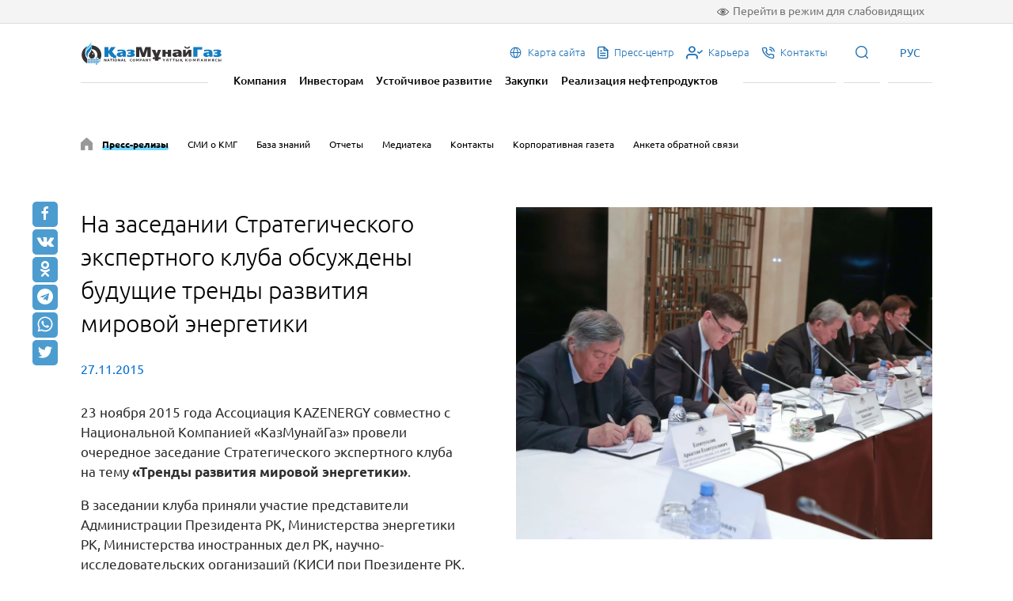

--- FILE ---
content_type: text/html; charset=UTF-8
request_url: https://www.kmg.kz/ru/press-center/press-releases/147/
body_size: 64199
content:
<!doctype html>
<html lang="ru">
<head>
    <meta charset="UTF-8">
    <meta name="viewport" content="width=device-width, initial-scale=1.0">
    <meta http-equiv="X-UA-Compatible" content="ie=edge">

    <link rel="apple-touch-icon" sizes="180x180" href="/apple-touch-icon.png">
    <link rel="icon" type="image/png" sizes="32x32" href="/favicon-32x32.png">
    <link rel="icon" type="image/png" sizes="16x16" href="/favicon-16x16.png">
    <link rel="manifest" href="/site.webmanifest">
    <link rel="mask-icon" href="/safari-pinned-tab.svg" color="#5bbad5">
    <meta name="msapplication-TileColor" content="#da532c">
    <meta name="theme-color" content="#ffffff">
    <meta name="telegram:channel" content="@kmgpress">

    <link rel="stylesheet" href="https://cdn.jsdelivr.net/npm/@fancyapps/ui@4.0/dist/fancybox.css"/>
    
    <title>На заседании Стратегического экспертного клуба обсуждены будущие тренды развития мировой энергетики  </title>

    <meta http-equiv="Content-Type" content="text/html; charset=UTF-8" />
<meta name="robots" content="index, follow" />
<meta name="description" content="23 ноября 2015 года Ассоциация KAZENERGY совместно с Национальной Компанией &laquo;КазМунайГаз&raquo; провели очередное заседание Стратегического экспертного клуба на тему &laquo;Тренды развития мировой энергетики&raquo;." />
<link rel="canonical" href="https://www.kmg.kz/ru/press-center/press-releases/147/" />
<link href="//cdn.jsdelivr.net/chartist.js/latest/chartist.min.css" type="text/css"  rel="stylesheet" />
<link href="/local/templates/main/components/bitrix/news/news/bitrix/news.detail/.default/style.css?16913868622123" type="text/css"  rel="stylesheet" />
<link href="/local/templates/main/assets/css/libs.min.css?167350502698763" type="text/css"  data-template-style="true"  rel="stylesheet" />
<link href="/local/templates/main/assets/css/style.min.css?1706520848246119" type="text/css"  data-template-style="true"  rel="stylesheet" />
<link href="/local/templates/main/components/bitrix/menu/main_top_right_menu/style.css?1674215257581" type="text/css"  data-template-style="true"  rel="stylesheet" />
<link href="/local/templates/main/components/bitrix/menu/main_menu/style.css?1674215257581" type="text/css"  data-template-style="true"  rel="stylesheet" />
<link href="/local/templates/main/components/bitrix/search.suggest.input/main/style.css?171162393689" type="text/css"  data-template-style="true"  rel="stylesheet" />
<link href="/local/templates/main/components/bitrix/menu/main_menu_mobile/style.css?1674215257581" type="text/css"  data-template-style="true"  rel="stylesheet" />
<link href="/local/templates/main/components/bitrix/menu/main_top_right_menu_mobile/style.css?1674215257581" type="text/css"  data-template-style="true"  rel="stylesheet" />
<link href="/local/templates/main/components/bitrix/menu/section_menu/style.css?1674215257581" type="text/css"  data-template-style="true"  rel="stylesheet" />
<link href="/local/templates/main/components/bitrix/menu/main_footer/style.css?1674215257581" type="text/css"  data-template-style="true"  rel="stylesheet" />
<link href="/local/templates/main/styles.css?176398194557" type="text/css"  data-template-style="true"  rel="stylesheet" />
<script type="text/javascript">if(!window.BX)window.BX={};if(!window.BX.message)window.BX.message=function(mess){if(typeof mess==='object'){for(let i in mess) {BX.message[i]=mess[i];} return true;}};</script>
<script type="text/javascript">(window.BX||top.BX).message({'JS_CORE_LOADING':'Загрузка...','JS_CORE_NO_DATA':'- Нет данных -','JS_CORE_WINDOW_CLOSE':'Закрыть','JS_CORE_WINDOW_EXPAND':'Развернуть','JS_CORE_WINDOW_NARROW':'Свернуть в окно','JS_CORE_WINDOW_SAVE':'Сохранить','JS_CORE_WINDOW_CANCEL':'Отменить','JS_CORE_WINDOW_CONTINUE':'Продолжить','JS_CORE_H':'ч','JS_CORE_M':'м','JS_CORE_S':'с','JSADM_AI_HIDE_EXTRA':'Скрыть лишние','JSADM_AI_ALL_NOTIF':'Показать все','JSADM_AUTH_REQ':'Требуется авторизация!','JS_CORE_WINDOW_AUTH':'Войти','JS_CORE_IMAGE_FULL':'Полный размер'});</script>

<script type="text/javascript" src="/bitrix/js/main/core/core.js?1696768255489969"></script>

<script>BX.setJSList(['/bitrix/js/main/core/core_ajax.js','/bitrix/js/main/core/core_promise.js','/bitrix/js/main/polyfill/promise/js/promise.js','/bitrix/js/main/loadext/loadext.js','/bitrix/js/main/loadext/extension.js','/bitrix/js/main/polyfill/promise/js/promise.js','/bitrix/js/main/polyfill/find/js/find.js','/bitrix/js/main/polyfill/includes/js/includes.js','/bitrix/js/main/polyfill/matches/js/matches.js','/bitrix/js/ui/polyfill/closest/js/closest.js','/bitrix/js/main/polyfill/fill/main.polyfill.fill.js','/bitrix/js/main/polyfill/find/js/find.js','/bitrix/js/main/polyfill/matches/js/matches.js','/bitrix/js/main/polyfill/core/dist/polyfill.bundle.js','/bitrix/js/main/core/core.js','/bitrix/js/main/polyfill/intersectionobserver/js/intersectionobserver.js','/bitrix/js/main/lazyload/dist/lazyload.bundle.js','/bitrix/js/main/polyfill/core/dist/polyfill.bundle.js','/bitrix/js/main/parambag/dist/parambag.bundle.js']);
</script>
<script type="text/javascript">(window.BX||top.BX).message({'LANGUAGE_ID':'ru','FORMAT_DATE':'DD.MM.YYYY','FORMAT_DATETIME':'DD.MM.YYYY HH:MI:SS','COOKIE_PREFIX':'BITRIX_SM','SERVER_TZ_OFFSET':'18000','UTF_MODE':'Y','SITE_ID':'s2','SITE_DIR':'/ru/','USER_ID':'','SERVER_TIME':'1768656827','USER_TZ_OFFSET':'0','USER_TZ_AUTO':'Y','bitrix_sessid':'96a284004e9039bb56f9215056b63c6e'});</script>


<script type="text/javascript" src="//cdn.jsdelivr.net/chartist.js/latest/chartist.min.js"></script>
<meta property="og:title" content="На заседании Стратегического экспертного клуба обсуждены будущие тренды развития мировой энергетики">
<meta property="og:description" content="23 ноября 2015 года Ассоциация KAZENERGY совместно с Национальной Компанией &laquo;КазМунайГаз&raquo; провели очередное заседание Стратегического экспертного клуба на тему &laquo;Тренды развития мировой энергетики&raquo;.">
<meta property="og:image" content="https://www.kmg.kz/upload/cache_img/1280_1280/iblock/b4e/kv46ftrg1igmyz08o62g2xitdrokndm1/img_147_177.webp">
<meta property="og:type" content="article">
<meta property="og:url" content="https://www.kmg.kz/ru/press-center/press-releases/147/">



<script type="text/javascript" src="/local/templates/main/components/bitrix/search.suggest.input/main/script.js?167818301413082"></script>
<script type="text/javascript" src="/local/templates/main/assets/js/libs.min.js?1683134222293763"></script>
<script type="text/javascript" src="/local/templates/main/assets/js/script.min.js?171196950223526"></script>
<script type="text/javascript" src="/local/templates/main/components/bitrix/news/news/bitrix/news.detail/.default/script.js?1691386909647"></script>
<script type="text/javascript">var _ba = _ba || []; _ba.push(["aid", "f07c2f3052b6c27b7ac0d44558380853"]); _ba.push(["host", "www.kmg.kz"]); (function() {var ba = document.createElement("script"); ba.type = "text/javascript"; ba.async = true;ba.src = (document.location.protocol == "https:" ? "https://" : "http://") + "bitrix.info/ba.js";var s = document.getElementsByTagName("script")[0];s.parentNode.insertBefore(ba, s);})();</script>



    <script type="text/javascript">
        var gaJsHost = (("https:" == document.location.protocol) ? "https://ssl." : "http://www.");
        document.write(unescape("%3Cscript src='" + gaJsHost + "google-analytics.com/ga.js' type='text/javascript'%3E%3C/script%3E"));
    </script>
    <script type="text/javascript">
        try{
            var pageTracker = _gat._getTracker("UA-22111084-1");
            pageTracker._trackPageview();
        } catch(err) {}
    </script>

</head>
<body>
    <div id="panel"></div>

    <div class="panel-vi">
        <div class="container">
            <div class="panel-vi-block">
                <div class="panel-vi-fonts">
                    <span>Размер шрифта:</span>
                    <div id="vi-fonts__add" class="vi-fonts__add">
                        +A
                    </div>
                    <div id="vi-fonts__remove" class="vi-fonts__remove">
                        -A
                    </div>
                </div>
                <div class="panel-vi-images">
                <span>
                    Режим:
                </span>
                    <label id="v--img-black" class="vi-images__item">
                        <span class="v--img-black" >Черно-белый</span>
                        <input class="v--img-black" type="radio" name="vi-images" value="1">
                    </label>
                    <label id="v--img-normal" class="vi-images__item">
                        <span class="v--img-normal">Обычный</span>
                        <input class="v--img-normal" type="radio" name="vi-images" value="2">
                    </label>
                    <label id="v--img-remove" class="vi-images__item">
                        <span class="v--img-remove" >Без изображений</span>
                        <input class="v--img-remove" type="radio" name="vi-images" value="3">
                    </label>
                </div>
                <div class="vi__back">
                    Вернуться в обычный режим                </div>
            </div>
        </div>
    </div>

    <header class="header ">
        <div class="header-top">
            <div class="container">
                <div class="vi--btn">
                    <span>Перейти в режим для слабовидящих</span>
                </div>
            </div>
        </div>
        <div class="container">
            <div class="navbar">
                <div class="nav-left">

                    <a href="/ru/" class="logo-new">
                        <!-- -->
                    </a>
                </div>
                <div class="nav-right">

                    
<div class="nav-icon-items">

	<a href="/ru/site-map/" class="nav-icon-item">
        
                    <i class="icon"><svg width="17" height="17" viewBox="0 0 17 17" fill="none" xmlns="http://www.w3.org/2000/svg"><path d="M8.5 1.59375C7.13408 1.59375 5.79882 1.99879 4.6631 2.75766C3.52737 3.51653 2.64218 4.59514 2.11946 5.85709C1.59674 7.11904 1.45998 8.50766 1.72645 9.84734C1.99293 11.187 2.65069 12.4176 3.61655 13.3835C4.5824 14.3493 5.81298 15.0071 7.15266 15.2735C8.49234 15.54 9.88096 15.4033 11.1429 14.8805C12.4049 14.3578 13.4835 13.4726 14.2423 12.3369C15.0012 11.2012 15.4063 9.86593 15.4063 8.5C15.4043 6.66894 14.6761 4.91343 13.3813 3.61868C12.0866 2.32393 10.3311 1.59568 8.5 1.59375ZM14.3192 7.96875H11.6742C11.5806 6.07883 10.9922 4.2852 10.0061 2.85547C11.161 3.16554 12.1934 3.82171 12.9644 4.73579C13.7355 5.64987 14.2082 6.77807 14.3192 7.96875ZM8.5 14.3364C7.25621 12.9904 6.50184 11.0825 6.39028 9.03125H10.6097C10.4982 11.0812 9.74379 12.9904 8.5 14.3364ZM6.39028 7.96875C6.50184 5.91879 7.25356 4.00961 8.5 2.66355C9.74379 4.00961 10.4982 5.91746 10.6097 7.96875H6.39028ZM6.99391 2.85547C6.00778 4.2852 5.41942 6.07883 5.32578 7.96875H2.68082C2.79178 6.77807 3.26454 5.64987 4.03557 4.73579C4.80661 3.82171 5.83896 3.16554 6.99391 2.85547ZM2.68082 9.03125H5.32578C5.41942 10.9212 6.00778 12.7148 6.99391 14.1445C5.83896 13.8345 4.80661 13.1783 4.03557 12.2642C3.26454 11.3501 2.79178 10.2219 2.68082 9.03125ZM10.0061 14.1445C10.9922 12.7128 11.5806 10.9192 11.6742 9.03125H14.3192C14.2082 10.2219 13.7355 11.3501 12.9644 12.2642C12.1934 13.1783 11.161 13.8345 10.0061 14.1445Z" fill="#1D70B7"/></svg></i>
                <span>Карта сайта</span>
	</a>
	
	<a href="/ru/press-center/" class="nav-icon-item active">
                    <i class="icon icon-file"></i>
        
                <span>Пресс-центр</span>
	</a>
	
	<a href="/ru/career/" class="nav-icon-item">
                    <i class="icon icon-user-check"></i>
        
                <span>Карьера</span>
	</a>
	
	<a href="/ru/contacts/" class="nav-icon-item">
                    <i class="icon icon-phone"></i>
        
                <span>Контакты</span>
	</a>
	

</div>

                    <div class="nav-item-once">
                        <a>
                            <i class="icon icon-search"></i>
                        </a>
                    </div>

                    
<div class="lang_choice">

        <span class="nav-item-once lang_choice_trigger">РУС</span>
    
    <div class="other_lang" style="display: none;">
                    <a class="lang" href="/press-center/press-releases/147/" title="ҚАЗ">ҚАЗ</a>
                    <a class="lang" href="/en/press-center/press-releases/147/" title="ENG">ENG</a>
            </div>

</div>

                    <span class="mobile-trigger">
                       <i class="icon icon-bar"></i>
                   </span>

                </div>
            </div>
            <div class="header-bottom">
                
<div class="nav-items">


    <a href="/ru/company/" class="nav-item">Компания</a>


    <a href="/ru/investors/" class="nav-item">Инвесторам</a>


    <a href="/ru/sustainable-development/" class="nav-item">Устойчивое развитие</a>


    <a href="/ru/procurements/" class="nav-item">Закупки</a>


    <a href="/ru/sales-petroleum/" class="nav-item">Реализация нефтепродуктов</a>


</div>
            </div>
        </div>

        <div class="container">
            <div class="header-index-bottom">

    <form action="/ru/search/index.php" class="header-form">
        
            <script>
	BX.ready(function(){
		var input = BX("qplSKIW");
		if (input)
			new JsSuggest(input, 'pe:10,md5:,site:s2');
	});
</script>
<IFRAME
	style="width:0px; height:0px; border: 0px;"
	src="javascript:''"
	name="qplSKIW_div_frame"
	id="qplSKIW_div_frame"
></IFRAME><input
			size="15"
		name="q"
	id="qplSKIW"
	value=""
	class="search-suggest"
	type="text"
	autocomplete="off"
    placeholder="Искать"
/>
                <button name="s" type="submit">Найти</button>
        </table>
    </form>

</div>        </div>

    </header>

    <div class="header-mobile">
        <i class="icon icon-cross close"></i>
        <div class="divider"></div>

        

<div class="nav-items">


    
            <div class="nav-item nav-list">
            <span>Компания</span>
            <div class="nav-items">
    
    

    
            <a href="/ru/company/" class="nav-item">О нас</a>
    
    

    
            <a href="/ru/company/business-lines/" class="nav-item">Бизнес-направления</a>
    
    

    
            <a href="/ru/company/projects/" class="nav-item">Проекты</a>
    
    

    
            <div class="nav-item nav-list">
            <span>Корпоративное управление</span>
            <div class="nav-items">
    
    

    
            <a href="/ru/sustainable-development/corporate-governance/" class="nav-item">Корпоративное управление</a>
    
    

    
            <a href="/ru/sustainable-development/corporate-governance/shareholders/" class="nav-item">Акционеры</a>
    
    

    
            <a href="/ru/sustainable-development/corporate-governance/directors_board/" class="nav-item">Совет директоров</a>
    
    

    
            <a href="/ru/sustainable-development/corporate-governance/management-board/" class="nav-item">Правление</a>
    
    

    
            <a href="/ru/sustainable-development/corporate-governance/corporate-secretary/" class="nav-item">Корпоративный секретарь</a>
    
    

    
            <a href="/ru/sustainable-development/corporate-governance/ombudsman/" class="nav-item">Омбудсмен</a>
    
    

    
            <a href="/ru/sustainable-development/corporate-governance/compliance/" class="nav-item">Комплаенс</a>
    
    

    
            <a href="/ru/sustainable-development/corporate-governance/internal-audit-service/" class="nav-item">Служба внутреннего аудита</a>
    
    

    
            <a href="/ru/sustainable-development/corporate-governance/risk-managment/" class="nav-item">Управление рисками и внутренний контроль</a>
    
    

    
            <a href="/ru/sustainable-development/corporate-governance/information-subject-to-publication" class="nav-item">Сведения, подлежащие публикации</a>
    
    

            </div></div>    
            <a href="/ru/sustainable-development/corporate-governance/corporate-documents/" class="nav-item">Корпоративные документы</a>
    
    

            </div></div>    
            <div class="nav-item nav-list">
            <span>Инвесторам</span>
            <div class="nav-items">
    
    

    
            <a href="/ru/investors/" class="nav-item">Инвесторам</a>
    
    

    
            <a href="/ru/investors/reporting/" class="nav-item">Отчетность</a>
    
    

    
            <a href="/ru/investors/investor_calendar/" class="nav-item">Календарь инвестора</a>
    
    

    
            <a href="/ru/investors/dividends/" class="nav-item">Дивиденды</a>
    
    

    
            <a href="/ru/investors/shareholders_meeting/" class="nav-item">Общее собрание акционеров</a>
    
    

    
            <a href="/ru/investors/debt-and-credit-ratings/" class="nav-item">Облигации и кредитные рейтинги</a>
    
    

    
            <div class="nav-item nav-list">
            <span>Материалы IPO</span>
            <div class="nav-items">
    
    

    
            <a href="/ru/investors/ipo/" class="nav-item">IPO</a>
    
    

            </div></div>    
            <a href="/ru/investors/faq/" class="nav-item">Часто задаваемые вопросы</a>
    
    

            </div></div>    
            <div class="nav-item nav-list">
            <span>Устойчивое развитие</span>
            <div class="nav-items">
    
    

    
            <a href="/ru/sustainable-development/" class="nav-item">Устойчивое развитие</a>
    
    

    
            <div class="nav-item nav-list">
            <span>Экологическая ответственность</span>
            <div class="nav-items">
    
    

    
            <a href="/ru/sustainable-development/environmental-management/" class="nav-item">Экологический менеджмент</a>
    
    

    
            <a href="/ru/sustainable-development/environmental-management/atmospheric-air-protection/" class="nav-item">Охрана атмосферного воздуха</a>
    
    

    
            <a href="/ru/sustainable-development/environmental-management/water-management/" class="nav-item">Управление водными ресурсами</a>
    
    

    
            <a href="/ru/sustainable-development/environmental-management/waste-management/" class="nav-item">Управление отходами</a>
    
    

    
            <a href="/ru/sustainable-development/environmental-management/biodiversity-conservation/" class="nav-item">Сохранение биоразнообразия</a>
    
    

            </div></div>    
            <div class="nav-item nav-list">
            <span>Социальная ответственность</span>
            <div class="nav-items">
    
    

    
            <a href="/ru/sustainable-development/social-management/" class="nav-item">Социальная ответственность</a>
    
    

    
            <a href="/ru/sustainable-development/social-management/personnel-policy/" class="nav-item">Кадровая политика</a>
    
    

    
            <a href="/ru/sustainable-development/social-management/occupational-health-and-safety/" class="nav-item">Охрана труда</a>
    
    

    
            <a href="/ru/sustainable-development/social-management/industrial-safety/" class="nav-item">Производственная безопасность</a>
    
    

    
            <a href="/ru/sustainable-development/social-management/crisis-and-emergency-management" class="nav-item">Управление кризисными и чрезвычайными ситуациями</a>
    
    

            </div></div>    
            <div class="nav-item nav-list">
            <span>Корпоративное управление</span>
            <div class="nav-items">
    
    

    
            <a href="/ru/sustainable-development/corporate-governance/" class="nav-item">Корпоративное управление</a>
    
    

    
            <a href="/ru/sustainable-development/corporate-governance/shareholders/" class="nav-item">Акционеры</a>
    
    

    
            <a href="/ru/sustainable-development/corporate-governance/directors_board/" class="nav-item">Совет директоров</a>
    
    

    
            <a href="/ru/sustainable-development/corporate-governance/management-board/" class="nav-item">Правление</a>
    
    

    
            <a href="/ru/sustainable-development/corporate-governance/corporate-secretary/" class="nav-item">Корпоративный секретарь</a>
    
    

    
            <a href="/ru/sustainable-development/corporate-governance/ombudsman/" class="nav-item">Омбудсмен</a>
    
    

    
            <a href="/ru/sustainable-development/corporate-governance/compliance/" class="nav-item">Комплаенс</a>
    
    

    
            <a href="/ru/sustainable-development/corporate-governance/internal-audit-service/" class="nav-item">Служба внутреннего аудита</a>
    
    

    
            <a href="/ru/sustainable-development/corporate-governance/risk-managment/" class="nav-item">Управление рисками и внутренний контроль</a>
    
    

    
            <a href="/ru/sustainable-development/corporate-governance/information-subject-to-publication" class="nav-item">Сведения, подлежащие публикации</a>
    
    

            </div></div></div></div>    
            <a href="/ru/procurements/" class="nav-item">Закупки</a>
    
    

    
            <a href="/ru/sales-petroleum/" class="nav-item">Реализация нефтепродуктов</a>
    
    


</div>

        <div class="divider"></div>

        
<div class="nav-icon-items">

	<a href="/ru/site-map/" class="nav-icon-item">
        <span>Карта сайта</span>
        	</a>
	
	<a href="/ru/press-center/" class="nav-icon-item active">
        <span>Пресс-центр</span>
                    <i class="icon icon-file"></i>
        	</a>
	
	<a href="/ru/career/" class="nav-icon-item">
        <span>Карьера</span>
                    <i class="icon icon-user-check"></i>
        	</a>
	
	<a href="/ru/contacts/" class="nav-icon-item">
        <span>Контакты</span>
                    <i class="icon icon-phone"></i>
        	</a>
	

</div>

    </div>

            
<section class="breadcrumbs">
    <div class="container">
        <ul class="breadcrumbs-list">
            <li>
                <a href="/ru/press-center/" title="Пресс-центр" alt="Пресс-центр">
                    <i class="icon icon-home"></i>
                </a>
            </li>

            
                <li>
                    <a href="/ru/press-center/press-releases/" class="active">Пресс-релизы</a>
                <li>

            
                <li>
                    <a href="/ru/press-center/media-about-kmg/">СМИ о КМГ</a>
                <li>

            
                <li>
                    <a href="/ru/press-center/articles/">База знаний</a>
                <li>

            
                <li>
                    <a href="/ru/investors/reporting/">Отчеты</a>
                <li>

            
                <li>
                    <a href="/ru/press-center/media/">Медиатека</a>
                <li>

            
                <li>
                    <a href="/ru/press-center/contacts/">Контакты</a>
                <li>

            
                <li>
                    <a href="/ru/press-center/corporate-newspaper/">Корпоративная газета</a>
                <li>

            
                <li>
                    <a href="/ru/press-center/form/">Анкета обратной связи</a>
                <li>

            
        </ul>
    </div>
</section>
    
    <main>

        





<section class="section section-news-detail">
    <div class="container">
        <div class="row">
            <div class="col-12 col-md-6 pr-50">

                                    <h1 class="global-title">На заседании Стратегического экспертного клуба обсуждены будущие тренды развития мировой энергетики</h1>
                
                                <p class="regular fz-16 text-blue">
                    27.11.2015                </p>
                

                                    <div class="regular fz-17 mt-30">
                        <p>23 ноября 2015 года Ассоциация KAZENERGY совместно с Национальной Компанией &laquo;КазМунайГаз&raquo; провели очередное заседание Стратегического экспертного клуба на тему<b> &laquo;Тренды развития мировой энергетики&raquo;</b>.</p>
<p>В заседании клуба приняли участие представители Администрации Президента РК, Министерства энергетики РК, Министерства иностранных дел РК, научно-исследовательских организаций (КИСИ при Президенте РК, Институт экономических исследований, Служба стратегических исследований и прогнозирования, Институт экономики, НИИ технологий добычи и бурения, Институт экономической политики, Центр макроэкономических исследований), НК &laquo;КазМунайГаз&raquo; и ее дочерних организаций, Общества инженеров нефтегазовой промышленности (SPE), а также члены Ассоциации &laquo;Болашак&raquo;.</p>
<p>В качестве спикера выступил известный российский эксперт, руководитель ряда исследовательских групп, <b>Переслегин Сергей Борисович</b>. Модерировал заседание директор департамента стратегии и сводно-координационной работы НК &laquo;КазМунайГаз&raquo; <b>Дармен Садвакасов.</b></p>
<p>В своем выступление спикер рассказал о различных методологических подходах и инструментах прогнозирования (форсайт, дельфи-метод, имитационное моделирование, дискретное и континуальное сценирование, конструирование будущего), отметив важность стратегического планирования в принятии управленческих решений, а также поделился собственными результатами форсайт-исследования и долгосрочными технологическими прогнозами мировой энергетики.</p>
<p>Наряду с этим, С.Переслегин провел краткий экскурс в историю нефтяных и экономических кризисов, обозначив глобальную энергетическую проблему, т.к. современная энергетика не справляется со всем объемом текущих требований потребителя и, тем более, с прогнозируемым ростом этих требований. К примеру, в России нехватка электроэнергии будет нарастать на 2,2 ГВт в год, а в мировых масштабах &ndash; оценочно на 50 ГВт в год. В этих условиях существующая тенденция к энергосбережению является естественным процессом, хотя и приводит к замедлению экономического роста за счет торможения промышленного и коммунального потребления энергии.</p>
<p>В то же время, как отметил эксперт, в условиях глобализации справиться с дефицитом энергоресурсов только с помощью мер экономии не удастся, в связи с чем в мире искусственно формируются наблюдаемые в настоящее время геополитические и геоэкономические изменения.</p>
<p>На заседании были рассмотрены альтернативные сценарии долгосрочного развития глобальной энергетики, такие как возможный ренессанс угольной промышленности, экстенсивное развитие гидроэнергетики, &laquo;революция&raquo; атомной энергетики, инновационное развитие возобновляемых источников энергии. Так, реализация сценария &laquo;Энергосберегающее будущее&raquo; предполагает развитие экологически чистой энергетики, смарт-технологий (&laquo;умные&raquo; сети и &laquo;умные&raquo; энергосберегающие дома), использование механизмов международного права для установления жестких экологических норм (эколониализм). При этом особо отмечено, что в каждом сценарии сохраняется значительная роль углеводородных ресурсов (нефти и газа), хотя и с постепенным их вытеснением из базовой генерации энергии в транспортную отрасль и снижением их относительной доли.</p>
<p>В рамках развернувшейся активной дискуссии эксперты также затронули и тему реальной стоимости нефти. По мнению большинства участников заседания, текущая цена нефти значительно недооценена. Равновесная цена нефти в соотношении со стоимостью металлов, сырьевых и продовольственных товаров (уран, золото, зерно и др.), по оценкам экспертов, находится на уровне намного выше 100 долларов за баррель. Это означает, что для достижения мирового баланса должен произойти либо существенный рост цены на нефть, либо значительное падение стоимости других сырьевых товаров.</p>
<p>Эксперты считают, что наиболее перспективным трендом развития мировой энергетики, формируемым под влиянием НТП, является устойчивый тренд на переход к возобновляемым источникам энергии с масштабным развитием &laquo;безуглеродных городов&raquo;. В качестве высокоперспективных также обозначены тренды на опережающее развитие нефтегазового комплекса и переход к ядерной энергетике на быстрых нейтронах и замкнутому ядерному циклу. Отдельно отмечены возможности формирования водородной экономики, предполагающей активное использование двигателя с водородными элементами в качестве трансформатора между различными видами энергии.</p>
<p>При этом эксперты сошлись во мнении, что в нефтегазовой отрасли, как ключевой для экономики страны, открываются большие возможности для кластеризации и развития сопутствующих отраслей.</p>
<p></p>
<p>#PHOTOBLOCK_780#</p>                    </div>
                
            </div>

            <div class="col-12 col-md-6">
                <div class="news-item-slider">
                    
                                            <div class="new-item-slider__item">
                            <img src="/upload/cache_img/1280_1280/iblock/b4e/kv46ftrg1igmyz08o62g2xitdrokndm1/img_147_177.webp" alt="">

                                                    </div>
                                    </div>
            </div>

        </div>
    </div>
</section>

<div itemscope itemtype="https://schema.org/Article">
    <link itemprop="mainEntityOfPage" href="https://www.kmg.kz/" />
    <meta itemprop="image" content="https://www.kmg.kz/upload/cache_img/1280_1280/iblock/b4e/kv46ftrg1igmyz08o62g2xitdrokndm1/img_147_177.webp">

    <meta itemprop="headline name" content="На заседании Стратегического экспертного клуба обсуждены будущие тренды развития мировой энергетики">
    <meta itemprop="description" content="23 ноября 2015 года Ассоциация KAZENERGY совместно с Национальной Компанией &laquo;КазМунайГаз&raquo; провели очередное заседание Стратегического экспертного клуба на тему &laquo;Тренды развития мировой энергетики&raquo;.">

    <div itemprop="author" itemscope itemtype="https://schema.org/Organization">
        <meta itemprop="name" content="АО НК «КазМунайГаз»">
        <meta itemprop="telephone" content="+ 7 (7172) 78 61 01">
        <meta itemprop="address" content="Республика Казахстан, 010000, г. Астана, Есильский район, ул. Д. Кунаева, 8, административное здание «Изумрудный квартал», блок «Б»">
        <link itemprop="url" href="https://www.kmg.kz/">
    </div>

    <meta itemprop="datePublished" datetime="2015-11-27" content="2015-11-27">
    
    <div itemprop="publisher" itemscope itemtype="https://schema.org/Organization">
        <div itemprop="logo" itemscope itemtype="https://schema.org/ImageObject">
            <img itemprop="url image" src="https://www.kmg.kz/local/templates/main/assets/img/kmg_logo.png" alt="АО НК «КазМунайГаз»" title="АО НК «КазМунайГаз»" style="display:none;"/>
        </div>
        <meta itemprop="name" content="АО НК «КазМунайГаз»">
        <meta itemprop="telephone" content="+ 7 (7172) 78 61 01">
        <meta itemprop="address" content="Республика Казахстан, 010000, г. Астана, Есильский район, ул. Д. Кунаева, 8, административное здание «Изумрудный квартал», блок «Б»">
    </div>
    <span itemprop="articleBody" style="display:none;"><p>23 ноября 2015 года Ассоциация KAZENERGY совместно с Национальной Компанией &laquo;КазМунайГаз&raquo; провели очередное заседание Стратегического экспертного клуба на тему<b> &laquo;Тренды развития мировой энергетики&raquo;</b>.</p>
<p>В заседании клуба приняли участие представители Администрации Президента РК, Министерства энергетики РК, Министерства иностранных дел РК, научно-исследовательских организаций (КИСИ при Президенте РК, Институт экономических исследований, Служба стратегических исследований и прогнозирования, Институт экономики, НИИ технологий добычи и бурения, Институт экономической политики, Центр макроэкономических исследований), НК &laquo;КазМунайГаз&raquo; и ее дочерних организаций, Общества инженеров нефтегазовой промышленности (SPE), а также члены Ассоциации &laquo;Болашак&raquo;.</p>
<p>В качестве спикера выступил известный российский эксперт, руководитель ряда исследовательских групп, <b>Переслегин Сергей Борисович</b>. Модерировал заседание директор департамента стратегии и сводно-координационной работы НК &laquo;КазМунайГаз&raquo; <b>Дармен Садвакасов.</b></p>
<p>В своем выступление спикер рассказал о различных методологических подходах и инструментах прогнозирования (форсайт, дельфи-метод, имитационное моделирование, дискретное и континуальное сценирование, конструирование будущего), отметив важность стратегического планирования в принятии управленческих решений, а также поделился собственными результатами форсайт-исследования и долгосрочными технологическими прогнозами мировой энергетики.</p>
<p>Наряду с этим, С.Переслегин провел краткий экскурс в историю нефтяных и экономических кризисов, обозначив глобальную энергетическую проблему, т.к. современная энергетика не справляется со всем объемом текущих требований потребителя и, тем более, с прогнозируемым ростом этих требований. К примеру, в России нехватка электроэнергии будет нарастать на 2,2 ГВт в год, а в мировых масштабах &ndash; оценочно на 50 ГВт в год. В этих условиях существующая тенденция к энергосбережению является естественным процессом, хотя и приводит к замедлению экономического роста за счет торможения промышленного и коммунального потребления энергии.</p>
<p>В то же время, как отметил эксперт, в условиях глобализации справиться с дефицитом энергоресурсов только с помощью мер экономии не удастся, в связи с чем в мире искусственно формируются наблюдаемые в настоящее время геополитические и геоэкономические изменения.</p>
<p>На заседании были рассмотрены альтернативные сценарии долгосрочного развития глобальной энергетики, такие как возможный ренессанс угольной промышленности, экстенсивное развитие гидроэнергетики, &laquo;революция&raquo; атомной энергетики, инновационное развитие возобновляемых источников энергии. Так, реализация сценария &laquo;Энергосберегающее будущее&raquo; предполагает развитие экологически чистой энергетики, смарт-технологий (&laquo;умные&raquo; сети и &laquo;умные&raquo; энергосберегающие дома), использование механизмов международного права для установления жестких экологических норм (эколониализм). При этом особо отмечено, что в каждом сценарии сохраняется значительная роль углеводородных ресурсов (нефти и газа), хотя и с постепенным их вытеснением из базовой генерации энергии в транспортную отрасль и снижением их относительной доли.</p>
<p>В рамках развернувшейся активной дискуссии эксперты также затронули и тему реальной стоимости нефти. По мнению большинства участников заседания, текущая цена нефти значительно недооценена. Равновесная цена нефти в соотношении со стоимостью металлов, сырьевых и продовольственных товаров (уран, золото, зерно и др.), по оценкам экспертов, находится на уровне намного выше 100 долларов за баррель. Это означает, что для достижения мирового баланса должен произойти либо существенный рост цены на нефть, либо значительное падение стоимости других сырьевых товаров.</p>
<p>Эксперты считают, что наиболее перспективным трендом развития мировой энергетики, формируемым под влиянием НТП, является устойчивый тренд на переход к возобновляемым источникам энергии с масштабным развитием &laquo;безуглеродных городов&raquo;. В качестве высокоперспективных также обозначены тренды на опережающее развитие нефтегазового комплекса и переход к ядерной энергетике на быстрых нейтронах и замкнутому ядерному циклу. Отдельно отмечены возможности формирования водородной экономики, предполагающей активное использование двигателя с водородными элементами в качестве трансформатора между различными видами энергии.</p>
<p>При этом эксперты сошлись во мнении, что в нефтегазовой отрасли, как ключевой для экономики страны, открываются большие возможности для кластеризации и развития сопутствующих отраслей.</p>
<p></p>
<p>#PHOTOBLOCK_780#</p></span>
</div>


<script type="application/ld+json">
    {
        "@context": "https://schema.org",
        "@type": "Article",
        "headline": "На заседании Стратегического экспертного клуба обсуждены будущие тренды развития мировой энергетики",
        "description": "23 ноября 2015 года Ассоциация KAZENERGY совместно с Национальной Компанией &laquo;КазМунайГаз&raquo; провели очередное заседание Стратегического экспертного клуба на тему &laquo;Тренды развития мировой энергетики&raquo;.",
        "image": [
            "https://www.kmg.kz/upload/cache_img/1280_1280/iblock/b4e/kv46ftrg1igmyz08o62g2xitdrokndm1/img_147_177.webp"
        ],
        "datePublished": "2015-11-27",
        "author": [{
            "@type": "Organization",
            "name": "АО НК «КазМунайГаз»",
            "url": "https://www.kmg.kz/"
        }]
    }
</script>

<div class="social-share">
    <div class="container">
        
        <a href="javascript: void(0);"
           data-layout="button"
           onclick="window.open('https://www.facebook.com/sharer.php?u=https://www.kmg.kz/ru/press-center/press-releases/147/&summary=MySummary&title=На заседании Стратегического экспертного клуба обсуждены будущие тренды развития мировой энергетики&description=23 ноября 2015 года Ассоциация KAZENERGY совместно с Национальной Компанией &laquo;КазМунайГаз&raquo; провели очередное заседание Стратегического экспертного клуба на тему &laquo;Тренды развития мировой энергетики&raquo;.&picture=https://www.kmg.kz/upload/iblock/0ed/moyii0red2yj0l09la4fc0oe9g8twdri/img_147_176.jpg', 'ventanacompartir', 'toolbar=0, status=0, width=650, height=450');" class="uk-button uk-button-default" itemprop="url">
            <svg width="20" height="20" viewBox="0 0 20 20" xmlns="http://www.w3.org/2000/svg"><path d="M11,10h2.6l0.4-3H11V5.3c0-0.9,0.2-1.5,1.5-1.5H14V1.1c-0.3,0-1-0.1-2.1-0.1C9.6,1,8,2.4,8,5v2H5.5v3H8v8h3V10z"></path></svg>
        </a>
        <a href="https://vk.com/share.php?url=https://www.kmg.kz/ru/press-center/press-releases/147/" target="_blank" rel="nofollow noopener" class="uk-button uk-button-default" onclick="return Share.me(this);" itemprop="url">
            <svg xmlns="http://www.w3.org/2000/svg" width="23" height="20" viewBox="0 0 23 20"><path d="M22.109 5.804q.257.714-1.674 3.281l-.725.949q-.446.569-.614.804t-.34.552-.134.469.145.385.363.48.636.592l.056.045q1.574 1.462 2.132 2.467.033.056.073.14t.078.296-.006.379-.279.307-.658.14l-2.857.045q-.268.056-.625-.056t-.58-.246l-.223-.134q-.335-.234-.781-.714t-.765-.865-.681-.647-.631-.173l-.089.039-.19.162-.24.329-.19.58-.073.865q0 .167-.039.307t-.084.206l-.045.056q-.201.212-.592.246h-1.283q-.792.045-1.629-.184t-1.468-.592-1.15-.737-.787-.642l-.279-.268q-.112-.112-.307-.335t-.798-1.016-1.183-1.685-1.367-2.355-1.456-3.036q-.067-.179-.067-.301t.033-.179l.045-.067q.167-.212.636-.212l3.058-.022q.134.022.257.073t.179.095l.056.033q.179.123.268.357.223.558.513 1.155t.458.91l.179.324q.324.67.625 1.161t.541.765.463.43.379.156.301-.056l.056-.056.134-.246.151-.525.106-.904v-1.395q-.022-.446-.1-.815t-.156-.513l-.067-.134q-.279-.379-.949-.48-.145-.022.056-.268.179-.212.424-.335.592-.29 2.667-.268.915.011 1.507.145.223.056.374.151t.229.268.117.357.039.508-.011.614-.028.787-.017.921l-.011.469-.006.536.039.452.128.435.251.273q.089.022.19.045t.29-.123.424-.385.58-.748.759-1.2q.67-1.161 1.194-2.511.045-.112.112-.195t.123-.117l.045-.033.056-.028.145-.033.223-.006 3.214-.022q.435-.056.714.028t.346.184z"></path></svg>
        </a>
        <a href="//connect.ok.ru/offer?url=https://www.kmg.kz/ru/press-center/press-releases/147/&amp;title=На заседании Стратегического экспертного клуба обсуждены будущие тренды развития мировой энергетики&amp;imageUrl=https://www.kmg.kz/upload/iblock/0ed/moyii0red2yj0l09la4fc0oe9g8twdri/img_147_176.jpg" target="_blank" rel="nofollow" class="uk-button uk-button-default" onclick="return Share.me(this);" itemprop="url" >
            <svg xmlns="http://www.w3.org/2000/svg" width="20" height="20" viewBox="0 0 20 20"><path d="M9.016 14.087c-1.55-.162-2.948-.544-4.145-1.48-.149-.116-.302-.229-.437-.359-.524-.503-.577-1.079-.162-1.673.355-.508.95-.644 1.569-.352.12.057.234.127.343.203 2.231 1.533 5.295 1.575 7.534.069.222-.17.459-.309.734-.38.534-.137 1.033.059 1.319.527.328.534.323 1.055-.08 1.47-.619.636-1.364 1.095-2.191 1.416-.782.303-1.639.456-2.487.557l.268.288c1.152 1.157 2.308 2.309 3.456 3.47.391.395.473.886.257 1.346-.235.503-.762.833-1.279.798-.327-.023-.583-.186-.81-.414-.869-.875-1.754-1.733-2.606-2.624-.248-.259-.367-.21-.586.015-.874.9-1.763 1.786-2.657 2.668-.401.396-.879.467-1.344.241-.495-.24-.81-.745-.785-1.252.017-.343.186-.606.421-.841 1.14-1.138 2.276-2.279 3.413-3.419l.255-.273zm.944-3.964c-2.766-.009-5.034-2.302-5.018-5.073.016-2.801 2.285-5.058 5.079-5.05 2.799.008 5.045 2.297 5.031 5.127-.014 2.765-2.298 5.006-5.092 4.996zm2.514-5.066c-.005-1.376-1.1-2.471-2.473-2.472-1.384-.001-2.49 1.114-2.479 2.502.01 1.37 1.115 2.458 2.492 2.453 1.372-.005 2.465-1.107 2.46-2.482z"></path></svg>
        </a>
        <a href="https://t.me/share/url?url=https://www.kmg.kz/ru/press-center/press-releases/147/&amp;text=На заседании Стратегического экспертного клуба обсуждены будущие тренды развития мировой энергетики" target="_blank" rel="nofollow noopener" class="uk-button uk-button-default" onclick="return Share.me(this);" itemprop="url" >
            <svg xmlns="http://www.w3.org/2000/svg" width="20" height="20" viewBox="0 0 20 20"><path d="M13.27 14.587l1.641-7.734q.1-.491-.117-.703t-.575-.078l-9.643 3.717q-.324.123-.441.279t-.028.296.357.218l2.467.77 5.725-3.605q.234-.156.357-.067.078.056-.045.167l-4.632 4.185-.179 2.545q.257 0 .502-.246l1.205-1.161 2.5 1.842q.714.402.904-.424zm6.73-4.587q0 2.031-.792 3.884t-2.132 3.192-3.192 2.132-3.884.792-3.884-.792-3.192-2.132-2.132-3.192-.792-3.884.792-3.884 2.132-3.192 3.192-2.132 3.884-.792 3.884.792 3.192 2.132 2.132 3.192.792 3.884z"></path></svg>
        </a>
        <a href="https://api.whatsapp.com/send?text=https://www.kmg.kz/ru/press-center/press-releases/147/%20На заседании Стратегического экспертного клуба обсуждены будущие тренды развития мировой энергетики" target="_blank" rel="nofollow noopener" class="uk-button uk-button-default" onclick="return Share.me(this);" itemprop="url">
            <svg width="20" height="20" viewBox="0 0 20 20" xmlns="http://www.w3.org/2000/svg"><path d="M16.7,3.3c-1.8-1.8-4.1-2.8-6.7-2.8c-5.2,0-9.4,4.2-9.4,9.4c0,1.7,0.4,3.3,1.3,4.7l-1.3,4.9l5-1.3c1.4,0.8,2.9,1.2,4.5,1.2 l0,0l0,0c5.2,0,9.4-4.2,9.4-9.4C19.5,7.4,18.5,5,16.7,3.3 M10.1,17.7L10.1,17.7c-1.4,0-2.8-0.4-4-1.1l-0.3-0.2l-3,0.8l0.8-2.9 l-0.2-0.3c-0.8-1.2-1.2-2.7-1.2-4.2c0-4.3,3.5-7.8,7.8-7.8c2.1,0,4.1,0.8,5.5,2.3c1.5,1.5,2.3,3.4,2.3,5.5 C17.9,14.2,14.4,17.7,10.1,17.7 M14.4,11.9c-0.2-0.1-1.4-0.7-1.6-0.8c-0.2-0.1-0.4-0.1-0.5,0.1c-0.2,0.2-0.6,0.8-0.8,0.9 c-0.1,0.2-0.3,0.2-0.5,0.1c-0.2-0.1-1-0.4-1.9-1.2c-0.7-0.6-1.2-1.4-1.3-1.6c-0.1-0.2,0-0.4,0.1-0.5C8,8.8,8.1,8.7,8.2,8.5 c0.1-0.1,0.2-0.2,0.2-0.4c0.1-0.2,0-0.3,0-0.4C8.4,7.6,7.9,6.5,7.7,6C7.5,5.5,7.3,5.6,7.2,5.6c-0.1,0-0.3,0-0.4,0 c-0.2,0-0.4,0.1-0.6,0.3c-0.2,0.2-0.8,0.8-0.8,2c0,1.2,0.8,2.3,1,2.4c0.1,0.2,1.7,2.5,4,3.5c0.6,0.2,1,0.4,1.3,0.5 c0.6,0.2,1.1,0.2,1.5,0.1c0.5-0.1,1.4-0.6,1.6-1.1c0.2-0.5,0.2-1,0.1-1.1C14.8,12.1,14.6,12,14.4,11.9"></path></svg>
        </a>
        <a href="https://twitter.com/share?url=https://www.kmg.kz/ru/press-center/press-releases/147/" target="_blank" rel="nofollow noopener" class="uk-button uk-button-default" onclick="return Share.me(this);" itemprop="url" >
            <svg width="20" height="20" viewBox="0 0 20 20" xmlns="http://www.w3.org/2000/svg"><path d="M19,4.74 C18.339,5.029 17.626,5.229 16.881,5.32 C17.644,4.86 18.227,4.139 18.503,3.28 C17.79,3.7 17.001,4.009 16.159,4.17 C15.485,3.45 14.526,3 13.464,3 C11.423,3 9.771,4.66 9.771,6.7 C9.771,6.99 9.804,7.269 9.868,7.539 C6.795,7.38 4.076,5.919 2.254,3.679 C1.936,4.219 1.754,4.86 1.754,5.539 C1.754,6.82 2.405,7.95 3.397,8.61 C2.79,8.589 2.22,8.429 1.723,8.149 L1.723,8.189 C1.723,9.978 2.997,11.478 4.686,11.82 C4.376,11.899 4.049,11.939 3.713,11.939 C3.475,11.939 3.245,11.919 3.018,11.88 C3.49,13.349 4.852,14.419 6.469,14.449 C5.205,15.429 3.612,16.019 1.882,16.019 C1.583,16.019 1.29,16.009 1,15.969 C2.635,17.019 4.576,17.629 6.662,17.629 C13.454,17.629 17.17,12 17.17,7.129 C17.17,6.969 17.166,6.809 17.157,6.649 C17.879,6.129 18.504,5.478 19,4.74"></path></svg>
        </a>

        <script>
            Share = {
                me: function(el) {
                    console.log(el.href);
                    Share.popup(el.href);
                    return false;
                },

                popup: function(url) {
                    window.open(url, '', 'toolbar=0,status=0,width=626,height=436');
                }
            };
        </script>
    </div>
</div>

>


    </main>

    <footer class="footer">
        <div class="container">

            

<div class="footer-block">
	<ul class="footer-nav">

	
		<li>
			<a href="/ru/company/">Компания</a>
		<li>
			
		
	
		<li>
			<a href="/ru/investors/">Инвесторам</a>
		<li>
			
		
	
		<li>
			<a href="/ru/sustainable-development/">Устойчивое развитие</a>
		<li>
			
		
	
		<li>
			<a href="/ru/procurements/">Закупки</a>
		<li>
			
		
	
		<li class="active">
			<a href="/ru/press-center/">Пресс-центр</a>
		<li>
			
		
	
		<li>
			<a href="/ru/career/">Карьера</a>
		<li>
			
		
	
		<li>
			<a href="/ru/contacts/">Контакты</a>
		<li>
			
		
	
		<li>
			<a href="https://screenreader.tilqazyna.kz/#download">Экранный диктор</a>
		<li>
			
		
	
	</ul>
</div>

            <div class="footer-block">
                <div class="row">
                    <div class="col-12 col-xl-3 col-lg-4">
                        <div class="footer-title">
                            Горячая линия                        </div>
                        <div class="footer-desc">
                            Вы можете сообщить о любых нарушениях Кодекса поведения, в том числе о фактах коррупции, дискриминации, неэтичного поведения и иных нарушениях                        </div>

                        <a href="tel:88000804747" class="footer-phone">
    8 800 080 47 47
</a>
                    </div>
                    <div class="col-12 col-xl-7 offset-xl-2 col-lg-8 mt-4 mt-lg-0">
                        <div class="d-block d-md-flex justify-content-between">
                            <div class="footer-info mb-3 mb-md-0">
                                <div class="footer-info__title">
                                    Горячий номер для связи по WhatsApp                                </div>

                                <a href="https://web.whatsapp.com/send?phone=77711918816" class="footer-info__link whatsapp-link__footer" title="Отправить по WhatsApp" target="_blank">
     <span>
        <img src="/local/templates/main/assets/img/icon-whats.svg" alt="">
     </span>
    8 771 191 88 16
</a>

                            </div>
                            <div class="footer-info mb-3 mb-md-0">
                                <div class="footer-info__title">
                                    Интернет-портал                                </div>

                                <a href="//www.sk-hotline.kz" target="_blank" class="footer-info__link">
    www.sk-hotline.kz
</a>
                            </div>
                            <div class="footer-info mb-3 mb-md-0">
                                <div class="footer-info__title">
                                    Электронная почта                                </div>

                                <a href="mailto:mail@sk-hotline.kz" class="footer-info__link">
    mail@sk-hotline.kz
</a>
                            </div>
                            <div class="footer-info mb-3 mb-md-0">
                                <div class="footer-info__title">
                                    Подать обращение                                </div>

                                <a href="https://eotinish.kz/ru/" class="footer-info__link"> <img src="/local/templates/main/assets/img/otinish.svg" alt=""> </a>
                            </div>
                        </div>
                        <div class="footer-item-info-text">
                            Горячая линия обслуживается независимым <br>оператором, компанией KPMG                        </div>
                    </div>
                </div>
            </div>
            <div class="footer-block d-block d-md-flex justify-content-between align-items-center">
                <div class="development">
                    2026 © АО Национальная компания «КазМунайГаз»                </div>

                
                <div class="socials mt-4 mt-md-0">
    <a href="https://www.facebook.com/kazmunaygaspress/" target="_blank"><i class="icon icon-facebook"></i></a>
    <a href="https://t.me/kmgpress"><i class="icon icon-telegram"></i></a>
    <a href="https://www.youtube.com/user/KazMunaiGas" target="_blank"><i class="icon icon-youtube"></i></a>
    <a href="https://www.instagram.com/kazmunaygaspress/?hl=ru" target="_blank"><i class="icon icon-instagram"></i></a>
</div>
            </div>
        </div>
    </footer>

    <span class="up_btn">
        <i class="icon icon-arrow-up"></i>
    </span>

    <div style="display: none;" id="hidden-content" class="hidden-content ">
        <div class="popup">
            <span class="popup__heading">Заказать звонок</span>
            <input placeholder="Ваше имя" class="popup__input" type="text">
            <input id="phone1" placeholder="+7 (___) ___ - __ - __" class="popup__input phone-mask" type="text">
            <button type="submit" class="btn popup__btn">Отправить</button>
        </div>
    </div>

    
    <!--[if lt IE 9]>
    <script src="libs/html5shiv/es5-shim.min.js"></script>
    <script src="libs/html5shiv/html5shiv.min.js"></script>
    <script src="libs/html5shiv/html5shiv-printshiv.min.js"></script>
    <script src="libs/respond/respond.min.js"></script>
    <![endif]-->

    
    <!-- Yandex.Metrika counter -->
    <script type="text/javascript" >
        (function (d, w, c) {
            (w[c] = w[c] || []).push(function() {
                try {
                    w.yaCounter47598820 = new Ya.Metrika({
                        id:47598820,
                        clickmap:true,
                        trackLinks:true,
                        accurateTrackBounce:true
                    });
                } catch(e) { }
            });

            var n = d.getElementsByTagName("script")[0],
                s = d.createElement("script"),
                f = function () { n.parentNode.insertBefore(s, n); };
            s.type = "text/javascript";
            s.async = true;
            s.src = "https://mc.yandex.ru/metrika/watch.js";

            if (w.opera == "[object Opera]") {
                d.addEventListener("DOMContentLoaded", f, false);
            } else { f(); }
        })(document, window, "yandex_metrika_callbacks");
    </script>
    <noscript><div><img src="https://mc.yandex.ru/watch/47598820" style="position:absolute; left:-9999px;" alt="" /></div></noscript>
    <!-- /Yandex.Metrika counter -->

    
    <script type="application/ld+json">
  {
    "@context": "https://schema.org",
    "@type": "Organization",
    "name": "АО НК «КазМунайГаз»",
    "url": "https://www.kmg.kz/",
    "address": {
      "@type": "PostalAddress",
      "addressLocality": "Республика Казахстан, г. Астана",
      "postalCode": "010000",
      "streetAddress": {
        "@type": "Place",
        "name": "Есильский район, ул. Д. Кунаева, 8, административное здание «Изумрудный квартал», блок «Б»",
        "geo": {
          "@type": "GeoCoordinates",
          "latitude": "51.13",
          "longitude": "71.42"
        }
      }
    },
    "telephone": "+ 7 (7172) 78 61 01"
  }
</script>
</body>
</html>


--- FILE ---
content_type: text/css
request_url: https://www.kmg.kz/local/templates/main/components/bitrix/search.suggest.input/main/style.css?171162393689
body_size: -22
content:
@media screen and (max-width: 780px) {
    .header-form {
        top: -1rem;
    }
}

--- FILE ---
content_type: text/css
request_url: https://www.kmg.kz/local/templates/main/styles.css?176398194557
body_size: -54
content:
.new_style {
    font-weight: bold;
    color: #ff0000;
}

--- FILE ---
content_type: image/svg+xml
request_url: https://www.kmg.kz/local/templates/main/assets/img/icon-whats.svg
body_size: 18029
content:
<svg width="22" height="22" viewBox="0 0 22 22" fill="none" xmlns="http://www.w3.org/2000/svg" xmlns:xlink="http://www.w3.org/1999/xlink">
<rect width="22" height="22" fill="url(#pattern0)"/>
<defs>
<pattern id="pattern0" patternContentUnits="objectBoundingBox" width="1" height="1">
<use xlink:href="#image0_1344_243" transform="scale(0.00260417)"/>
</pattern>
<image id="image0_1344_243" width="384" height="384" xlink:href="[data-uri]"/>
</defs>
</svg>


--- FILE ---
content_type: image/svg+xml
request_url: https://www.kmg.kz/local/templates/main/assets/img/animate-logo.svg
body_size: 35110
content:
<svg width="184" height="27" viewBox="0 0 184 27" fill="none" xmlns="http://www.w3.org/2000/svg">
<path d="M104.015 9.26123L100.467 18.6885V19.2708H103.299V21.4855H100.467V23.6969H95.7657V21.4855H93.0444V19.2708H95.7657V18.6885L91.7196 9.26123H96.2894L98.1741 14.4242L99.933 9.26123" fill="#343133"/>
<path d="M29.6567 5.80164H34.9202V10.8554L38.4268 5.80164H44.1938L39.8012 11.6379L43.4704 16.5221H45.0071V20.2193H40.7283V18.6772H38.8711L34.9202 13.4855V18.6772H29.6567V5.80164Z" fill="#127CC1"/>
<path d="M71.1475 5.60205H78.0926L80.7727 13.5577L83.4411 5.60205H90.3629V18.6771H86.0514V8.70582L82.707 18.6771H78.8034L75.4707 8.70582V18.6771H71.1475V5.60205Z" fill="#343133"/>
<path d="M105.636 9.26123H109.973V12.3162H112.815V9.26123H117.152V18.4506H112.815V14.5697H109.973V18.4506H105.636V9.26123Z" fill="#343133"/>
<path d="M143.734 9.26123V18.4506H140.139V13.5605L136.514 18.4506H132.778V9.26123H136.373V14.1513L139.998 9.26123H143.734Z" fill="#343133"/>
<path d="M134.489 5.0177H136.095C136.177 5.44582 136.402 5.77302 136.768 5.9993C137.143 6.22559 137.64 6.33874 138.262 6.33872C138.883 6.33874 139.377 6.22559 139.744 5.9993C140.118 5.77302 140.346 5.44582 140.429 5.0177H142.034C141.989 5.8984 141.641 6.5742 140.99 7.04511C140.339 7.50992 139.429 7.74233 138.262 7.74231C137.094 7.74233 136.185 7.50992 135.533 7.04511C134.882 6.5742 134.534 5.8984 134.489 5.0177Z" fill="#343133"/>
<path d="M146.385 18.4506V5.7605H158.014V9.02869H151.713V18.4506H146.385Z" fill="#127CC1"/>
<path d="M174.38 12.7237C174.999 12.7254 175.612 12.7739 176.185 12.7307C178.374 12.5586 178.342 11.0303 176.133 10.9054C175.029 10.9069 173.555 11.2673 172.811 11.5587V9.43362C174.351 9.1729 176.196 8.97764 177.823 9.0109C179.857 9.0989 182.601 9.18648 182.826 11.452C182.826 12.535 182.093 13.216 180.627 13.495C182.28 13.8287 183.107 14.6108 183.107 15.8416C183.003 18.2566 180.132 18.49 178.02 18.6779C176.161 18.8011 174.556 18.6258 172.786 18.2292V15.5243C173.991 15.9069 175.293 16.4591 176.616 16.27C178.727 15.9144 178.602 14.7689 176.515 14.5071C175.804 14.4572 175.018 14.537 174.38 14.537V12.7237Z" fill="#127CC1"/>
<path d="M165.098 9.03427C163.532 9.01988 161.984 9.2283 160.453 9.50209V11.7449C161.701 11.1747 163.068 11.0365 164.443 10.9881C165.56 10.9077 167.213 11.2762 167.215 12.5704H165.098C163.157 12.5704 161.729 12.824 160.818 13.3272C159.914 13.8304 159.462 14.6162 159.462 15.6938C159.462 16.5799 159.836 17.2961 160.559 17.854C161.289 18.4065 162.227 18.6933 163.392 18.6933C164.256 18.6933 164.983 18.5597 165.586 18.3081C166.188 18.051 166.733 17.6414 167.215 17.0835V18.4457H171.328V13.2033C171.328 11.732 170.876 10.6759 169.972 10.0249C169.075 9.36857 167.127 9.03428 165.098 9.03427ZM167.215 14.3179C167.292 15.0422 166.854 15.4877 166.385 16.0497C165.257 16.678 164.256 16.4348 164.138 15.4115C164.285 14.2094 165.543 14.1743 167.215 14.3179Z" fill="#127CC1"/>
<path d="M60.8125 12.7237C61.431 12.7254 62.0448 12.7739 62.6171 12.7307C64.8065 12.5586 64.7747 11.0303 62.5656 10.9054C61.4613 10.9069 59.9872 11.2673 59.2436 11.5587V9.43362C60.7833 9.1729 62.6283 8.97764 64.2552 9.0109C66.2892 9.0989 69.0335 9.18648 69.2584 11.452C69.2584 12.535 68.5254 13.216 67.0593 13.495C68.7128 13.8287 69.5396 14.6108 69.5396 15.8416C69.4359 18.2566 66.5647 18.49 64.4522 18.6779C62.5936 18.8011 60.9883 18.6258 59.2189 18.2292V15.5243C60.423 15.9069 61.7252 16.4591 63.0485 16.27C65.1593 15.9144 65.0343 14.7689 62.947 14.5071C62.2367 14.4572 61.45 14.537 60.8125 14.537V12.7237Z" fill="#127CC1"/>
<path d="M51.5289 9.03427C49.9629 9.01988 48.4145 9.2283 46.8832 9.50209V11.7449C48.1313 11.1747 49.4983 11.0365 50.8739 10.9881C51.9902 10.9077 53.6437 11.2762 53.6461 12.5704H51.5289C49.5875 12.5704 48.1592 12.824 47.2488 13.3272C46.345 13.8304 45.8931 14.6162 45.8931 15.6938C45.8931 16.5799 46.2668 17.2961 46.9898 17.854C47.7195 18.4065 48.6581 18.6933 49.8229 18.6933C50.6865 18.6933 51.4138 18.5597 52.0163 18.3081C52.6188 18.051 53.1641 17.6414 53.6461 17.0835V18.4457H57.7587V13.2033C57.7587 11.732 57.3068 10.6759 56.403 10.0249C55.506 9.36857 53.5573 9.03428 51.5289 9.03427ZM53.6461 14.3179C53.7229 15.0422 53.2843 15.4877 52.8158 16.0497C51.6872 16.678 50.6862 16.4348 50.5688 15.4115C50.7157 14.2094 51.9734 14.1743 53.6461 14.3179Z" fill="#127CC1"/>
<path d="M29.2179 21.4096H30.1714L31.3755 23.4607V21.4096H32.1849V24.4002H31.2313L30.0273 22.349V24.4002H29.2179V21.4096ZM35.5195 23.8553H34.1846L33.9739 24.4002H33.1158L34.342 21.4096H35.3598L36.5861 24.4002H35.7279L35.5195 23.8553ZM34.3974 23.3005H35.3044L34.852 22.1106L34.3974 23.3005ZM37.066 21.3969H40.1172V21.9798H39.0195V24.3876H38.1658V21.9798H37.066V21.3969ZM40.9426 21.3969H41.7964V24.3876H40.9426V21.3969ZM44.4872 21.9558C44.227 21.9558 44.0252 22.0426 43.8818 22.2162C43.7384 22.3898 43.6667 22.6342 43.6667 22.9493C43.6667 23.2632 43.7384 23.5069 43.8818 23.6805C44.0252 23.8541 44.227 23.9409 44.4872 23.9409C44.7488 23.9409 44.9514 23.8541 45.0948 23.6805C45.2382 23.5069 45.3099 23.2632 45.3099 22.9493C45.3099 22.6342 45.2382 22.3898 45.0948 22.2162C44.9514 22.0426 44.7488 21.9558 44.4872 21.9558ZM44.4872 21.3969C45.0194 21.3969 45.4362 21.5345 45.7378 21.8096C46.0394 22.0847 46.1902 22.4646 46.1902 22.9493C46.1902 23.4327 46.0394 23.812 45.7378 24.0871C45.4362 24.3622 45.0194 24.4997 44.4872 24.4997C43.9565 24.4997 43.5396 24.3622 43.2365 24.0871C42.935 23.812 42.7842 23.4327 42.7842 22.9493C42.7842 22.4646 42.935 22.0847 43.2365 21.8096C43.5396 21.5345 43.9565 21.3969 44.4872 21.3969ZM47.437 21.3969H48.3905L49.5946 23.4481V21.3969H50.404V24.3876H49.4504L48.2464 22.3364V24.3876H47.437V21.3969ZM53.71 23.8427H52.3751L52.1645 24.3876H51.3063L52.5325 21.3969H53.5504L54.7766 24.3876H53.9185L53.71 23.8427ZM52.588 23.2879H53.4949L53.0426 22.098L52.588 23.2879ZM55.7206 21.3969H56.5743V23.8047H58.0733V24.3876H55.7206V21.3969ZM65.8118 24.2359C65.6551 24.3094 65.4918 24.3648 65.3218 24.4022C65.1518 24.4396 64.9744 24.4583 64.7896 24.4583C64.2382 24.4583 63.8013 24.3194 63.4791 24.0416C63.1568 23.7625 62.9956 23.3846 62.9956 22.9079C62.9956 22.4298 63.1568 22.0519 63.4791 21.7741C63.8013 21.495 64.2382 21.3555 64.7896 21.3555C64.9744 21.3555 65.1518 21.3742 65.3218 21.4116C65.4918 21.4489 65.6551 21.5044 65.8118 21.5778V22.1968C65.6536 22.0993 65.4977 22.0278 65.3439 21.9824C65.1902 21.937 65.0283 21.9143 64.8583 21.9143C64.5538 21.9143 64.3143 22.0025 64.1399 22.1787C63.9654 22.355 63.8782 22.5981 63.8782 22.9079C63.8782 23.2163 63.9654 23.4587 64.1399 23.635C64.3143 23.8113 64.5538 23.8994 64.8583 23.8994C65.0283 23.8994 65.1902 23.8767 65.3439 23.8313C65.4977 23.7859 65.6536 23.7145 65.8118 23.617V24.2359ZM68.3279 21.9558C68.0677 21.9558 67.8659 22.0426 67.7226 22.2162C67.5792 22.3898 67.5075 22.6342 67.5075 22.9493C67.5075 23.2632 67.5792 23.5069 67.7226 23.6805C67.8659 23.8541 68.0677 23.9409 68.3279 23.9409C68.5896 23.9409 68.7921 23.8541 68.9355 23.6805C69.0789 23.5069 69.1506 23.2632 69.1506 22.9493C69.1506 22.6342 69.0789 22.3898 68.9355 22.2162C68.7921 22.0426 68.5896 21.9558 68.3279 21.9558ZM68.3279 21.3969C68.8601 21.3969 69.277 21.5345 69.5786 21.8096C69.8801 22.0847 70.0309 22.4646 70.0309 22.9493C70.0309 23.4327 69.8801 23.812 69.5786 24.0871C69.277 24.3622 68.8601 24.4997 68.3279 24.4997C67.7972 24.4997 67.3803 24.3622 67.0773 24.0871C66.7757 23.812 66.6249 23.4327 66.6249 22.9493C66.6249 22.4646 66.7757 22.0847 67.0773 21.8096C67.3803 21.5345 67.7972 21.3969 68.3279 21.3969ZM71.1856 21.3969H72.2721L73.026 22.9974L73.7844 21.3969H74.8687V24.3876H74.0616V22.2002L73.2988 23.8127H72.7577L71.9949 22.2002V24.3876H71.1856V21.3969ZM76.0517 21.3969H77.4686C77.8899 21.3969 78.213 21.4817 78.4377 21.6513C78.6638 21.8196 78.7769 22.06 78.7769 22.3724C78.7769 22.6863 78.6638 22.928 78.4377 23.0976C78.213 23.2658 77.8899 23.35 77.4686 23.35H76.9054V24.3876H76.0517V21.3969ZM76.9054 21.9558V22.7911H77.3777C77.5433 22.7911 77.6712 22.755 77.7613 22.6829C77.8515 22.6095 77.8966 22.506 77.8966 22.3724C77.8966 22.2389 77.8515 22.1361 77.7613 22.064C77.6712 21.9919 77.5433 21.9558 77.3777 21.9558H76.9054ZM81.7714 23.8553H80.4365L80.2258 24.4002H79.3676L80.5939 21.4096H81.6117L82.838 24.4002H81.9798L81.7714 23.8553ZM80.6493 23.3005H81.5563L81.1039 22.1106L80.6493 23.3005ZM83.7622 21.4096H84.7157L85.9198 23.4607V21.4096H86.7292V24.4002H85.7757L84.5716 22.349V24.4002H83.7622V21.4096ZM87.5936 21.4096H88.5271L89.281 22.4752L90.035 21.4096H90.9707L89.709 23.1402V24.4002H88.8553V23.1402L87.5936 21.4096Z" fill="#343133"/>
<path d="M109.381 21.3968L108.12 23.1275V23.5121H108.612V23.8967H108.12V24.3874H107.266V23.8967H106.776V23.5121H107.266V23.1275L106.004 21.3968H106.938L107.692 22.4624L108.446 21.3968H109.381ZM110.345 24.3874V23.8045C110.72 23.7671 110.946 23.6383 111.021 23.4179C111.096 23.1962 111.134 22.7108 111.134 21.9617V21.3968H113.491V24.3874H112.638V21.9797H111.988V22.162C111.988 22.8938 111.916 23.4293 111.773 23.7685C111.629 24.1063 111.153 24.3126 110.345 24.3874ZM119.099 21.3968H122.15V21.9797H121.052V24.3874H120.198V21.9797H119.099V21.3968ZM124.596 23.8626C124.775 23.8626 124.904 23.8326 124.984 23.7725C125.069 23.707 125.112 23.6122 125.112 23.488C125.112 23.3665 125.069 23.2737 124.984 23.2096C124.905 23.1495 124.776 23.1195 124.596 23.1195H124.095V23.8626H124.596ZM125.966 23.464C125.966 23.7818 125.858 24.0115 125.642 24.153C125.404 24.3093 125.076 24.3874 124.658 24.3874H123.241V21.3968H124.095V22.5366H124.658C125.076 22.5366 125.404 22.6147 125.642 22.7709C125.858 22.9125 125.966 23.1435 125.966 23.464ZM126.259 21.3968H127.113V24.3874H126.259V21.3968ZM128.941 21.3968H129.795V22.6307L131.129 21.3968H132.096L130.781 22.6087L131.715 23.8045H132.169V24.3874V25.0304H131.318V24.3874H131.229L130.234 23.1134L129.795 23.5181V24.3874H128.941V21.3968ZM135.614 21.3968H136.468V22.6307L137.802 21.3968H138.769L137.454 22.6087L138.842 24.3874H137.902L136.907 23.1134L136.468 23.5181V24.3874H135.614V21.3968ZM142.002 21.9557C141.742 21.9557 141.54 22.0425 141.396 22.2161C141.253 22.3897 141.181 22.634 141.181 22.9492C141.181 23.263 141.253 23.5067 141.396 23.6803C141.54 23.8539 141.742 23.9407 142.002 23.9407C142.263 23.9407 142.466 23.8539 142.609 23.6803C142.753 23.5067 142.824 23.263 142.824 22.9492C142.824 22.634 142.753 22.3897 142.609 22.2161C142.466 22.0425 142.263 21.9557 142.002 21.9557ZM142.002 21.3968C142.534 21.3968 142.951 21.5343 143.252 21.8094C143.554 22.0845 143.705 22.4644 143.705 22.9492C143.705 23.4326 143.554 23.8119 143.252 24.0869C142.951 24.362 142.534 24.4996 142.002 24.4996C141.471 24.4996 141.054 24.362 140.751 24.0869C140.45 23.8119 140.299 23.4326 140.299 22.9492C140.299 22.4644 140.45 22.0845 140.751 21.8094C141.054 21.5343 141.471 21.3968 142.002 21.3968ZM145.749 21.3968H146.835L147.589 22.9973L148.347 21.3968H149.432V24.3874H148.625V22.2L147.862 23.8125H147.321L146.558 22.2V24.3874H145.749V21.3968ZM154.253 21.3968V24.3874H153.4V21.9797H152.14V24.3874H151.286V21.3968H154.253ZM158.212 23.8426H156.877L156.666 24.3874H155.808L157.034 21.3968H158.052L159.278 24.3874H158.42L158.212 23.8426ZM157.09 23.2877H157.996L157.544 22.0979L157.09 23.2877ZM160.874 21.3968H161.728V22.5366H162.987V21.3968H163.841V24.3874H162.987V23.1195H161.728V24.3874H160.874V21.3968ZM168.661 21.3968V24.3874H167.851V22.3362L166.647 24.3874H165.694V21.3968H166.503V23.448L167.707 21.3968H168.661ZM171.396 22.3362C171.396 22.4738 171.434 22.5726 171.511 22.6327C171.589 22.6928 171.718 22.7228 171.897 22.7228H172.323V21.9557H171.897C171.718 21.9557 171.589 21.985 171.511 22.0438C171.434 22.1025 171.396 22.2 171.396 22.3362ZM170.387 24.3874L171.212 23.1174C171.099 23.06 170.96 22.9599 170.793 22.817C170.625 22.6728 170.542 22.5012 170.542 22.3022C170.542 22.0031 170.643 21.7774 170.846 21.6251C171.05 21.4729 171.37 21.3968 171.806 21.3968H173.176V24.3874H172.323V23.2557H172.032L171.296 24.3874H170.387ZM177.527 24.2212C177.37 24.2946 177.207 24.35 177.037 24.3874C176.867 24.4248 176.689 24.4435 176.505 24.4435C175.953 24.4435 175.516 24.3046 175.194 24.0269C174.872 23.7478 174.711 23.3698 174.711 22.8931C174.711 22.415 174.872 22.0371 175.194 21.7593C175.516 21.4803 175.953 21.3407 176.505 21.3407C176.689 21.3407 176.867 21.3594 177.037 21.3968C177.207 21.4342 177.37 21.4896 177.527 21.563V22.182C177.369 22.0845 177.213 22.0131 177.059 21.9677C176.905 21.9223 176.743 21.8996 176.573 21.8996C176.269 21.8996 176.029 21.9877 175.855 22.164C175.68 22.3402 175.593 22.5833 175.593 22.8931C175.593 23.2016 175.68 23.444 175.855 23.6202C176.029 23.7965 176.269 23.8846 176.573 23.8846C176.743 23.8846 176.905 23.8619 177.059 23.8165C177.213 23.7711 177.369 23.6997 177.527 23.6022V24.2212ZM180.388 23.8626C180.567 23.8626 180.696 23.8326 180.776 23.7725C180.862 23.707 180.905 23.6122 180.905 23.488C180.905 23.3665 180.862 23.2737 180.776 23.2096C180.698 23.1495 180.569 23.1195 180.388 23.1195H179.887V23.8626H180.388ZM181.759 23.464C181.759 23.7818 181.651 24.0115 181.435 24.153C181.197 24.3093 180.869 24.3874 180.45 24.3874H179.033V21.3968H179.887V22.5366H180.45C180.869 22.5366 181.197 22.6147 181.435 22.7709C181.651 22.9125 181.759 23.1435 181.759 23.464ZM182.051 21.3968H182.905V24.3874H182.051V21.3968Z" fill="#343133"/>
<path d="M115.018 21.3969H118.069V21.9798H116.972V24.3875H116.118V21.9798H115.018V21.3969Z" fill="#343133"/>
<path d="M124.642 9.03427C123.076 9.01988 121.528 9.2283 119.996 9.50209V11.7449C121.244 11.1747 122.611 11.0365 123.987 10.9881C125.103 10.9077 126.757 11.2762 126.759 12.5704H124.642C122.701 12.5704 121.272 12.824 120.362 13.3272C119.458 13.8304 119.006 14.6162 119.006 15.6938C119.006 16.5799 119.38 17.2961 120.103 17.854C120.833 18.4065 121.771 18.6933 122.936 18.6933C123.8 18.6933 124.527 18.5597 125.129 18.3081C125.732 18.051 126.277 17.6414 126.759 17.0835V18.4457H130.872V13.2033C130.872 11.732 130.42 10.6759 129.516 10.0249C128.619 9.36857 126.67 9.03428 124.642 9.03427ZM126.759 14.3179C126.836 15.0422 126.397 15.4877 125.929 16.0497C124.8 16.678 123.799 16.4348 123.682 15.4115C123.829 14.2094 125.086 14.1743 126.759 14.3179Z" fill="#343133"/>
<path d="M12.2731 4.64539C12.4243 5.98823 12.2895 7.58722 11.6835 8.88177L11.7924 8.93913C11.8313 8.93857 11.8712 8.93913 11.9103 8.93913C15.8544 8.93913 19.0492 11.8251 19.0492 15.3879C19.0492 16.2631 18.8548 17.1013 18.505 17.8626L22.1425 20.8862C23.2032 19.2779 23.8115 17.3948 23.8115 15.3879C23.8115 9.56161 18.6762 4.82059 12.2731 4.64539ZM7.3657 5.44841C3.04462 7.06228 2.90274e-07 10.9037 0 15.3879C0 19.6254 2.72191 23.288 6.66723 25.0407V19.7718C6.2095 19.3251 5.81952 18.8223 5.51521 18.2723C4.70723 16.9824 4.17783 14.9607 4.18176 12.8232C4.18671 10.1334 4.95471 7.30267 7.3657 5.44841Z" fill="#343133"/>
<path fill-rule="evenodd" clip-rule="evenodd" d="M7.39258 18.6792C4.97638 16.2111 4.85915 13.4536 5.52875 11.8746C6.79064 8.89869 11.3641 7.53852 12.0524 3.09131C12.2343 14.1405 6.19004 10.3832 7.39258 18.6792Z" fill="#127CC1"/>
<path fill-rule="evenodd" clip-rule="evenodd" d="M4.84415 11.8389C4.45775 4.99557 10.7301 5.84935 11.5427 0C12.6062 7.03861 5.66174 7.80002 4.84415 11.8389Z" fill="#36C0EF"/>
<path d="M8.93154 20.6645C8.93157 20.755 8.91185 20.8447 8.87349 20.9284C8.83513 21.0121 8.77889 21.0881 8.70798 21.1522C8.63707 21.2162 8.55287 21.267 8.46021 21.3017C8.36754 21.3364 8.26822 21.3542 8.16792 21.3542C8.06761 21.3542 7.96829 21.3364 7.87562 21.3017C7.78296 21.267 7.69877 21.2162 7.62785 21.1522C7.55694 21.0881 7.5007 21.0121 7.46234 20.9284C7.42398 20.8447 7.40426 20.755 7.4043 20.6645C7.40426 20.5739 7.42398 20.4842 7.46234 20.4005C7.5007 20.3169 7.55694 20.2408 7.62785 20.1768C7.69877 20.1127 7.78296 20.0619 7.87562 20.0272C7.96829 19.9926 8.06761 19.9747 8.16792 19.9747C8.26822 19.9747 8.36754 19.9926 8.46021 20.0272C8.55287 20.0619 8.63707 20.1127 8.70798 20.1768C8.77889 20.2408 8.83513 20.3169 8.87349 20.4005C8.91185 20.4842 8.93157 20.5739 8.93154 20.6645V20.6645Z" fill="#127CC1"/>
<path d="M8.93154 22.4145C8.93157 22.505 8.91185 22.5947 8.87349 22.6784C8.83513 22.7621 8.77889 22.8381 8.70798 22.9022C8.63707 22.9662 8.55287 23.017 8.46021 23.0517C8.36754 23.0864 8.26822 23.1042 8.16792 23.1042C8.06761 23.1042 7.96829 23.0864 7.87562 23.0517C7.78296 23.017 7.69877 22.9662 7.62785 22.9022C7.55694 22.8381 7.5007 22.7621 7.46234 22.6784C7.42398 22.5947 7.40426 22.505 7.4043 22.4145C7.40426 22.3239 7.42398 22.2342 7.46234 22.1505C7.5007 22.0669 7.55694 21.9908 7.62785 21.9268C7.69877 21.8627 7.78296 21.8119 7.87562 21.7772C7.96829 21.7426 8.06761 21.7247 8.16792 21.7247C8.26822 21.7247 8.36754 21.7426 8.46021 21.7772C8.55287 21.8119 8.63707 21.8627 8.70798 21.9268C8.77889 21.9908 8.83513 22.0669 8.87349 22.1505C8.91185 22.2342 8.93157 22.3239 8.93154 22.4145V22.4145Z" fill="#127CC1"/>
<path d="M8.93154 24.1646C8.93157 24.2552 8.91185 24.3448 8.87349 24.4285C8.83513 24.5122 8.77889 24.5882 8.70798 24.6523C8.63707 24.7163 8.55287 24.7671 8.46021 24.8018C8.36754 24.8365 8.26822 24.8543 8.16792 24.8543C8.06761 24.8543 7.96829 24.8365 7.87562 24.8018C7.78296 24.7671 7.69877 24.7163 7.62785 24.6523C7.55694 24.5882 7.5007 24.5122 7.46234 24.4285C7.42398 24.3448 7.40426 24.2552 7.4043 24.1646C7.40426 24.074 7.42398 23.9843 7.46234 23.9007C7.5007 23.817 7.55694 23.7409 7.62785 23.6769C7.69877 23.6128 7.78296 23.562 7.87562 23.5274C7.96829 23.4927 8.06761 23.4749 8.16792 23.4749C8.26822 23.4749 8.36754 23.4927 8.46021 23.5274C8.55287 23.562 8.63707 23.6128 8.70798 23.6769C8.77889 23.7409 8.83513 23.817 8.87349 23.9007C8.91185 23.9843 8.93157 24.074 8.93154 24.1646V24.1646Z" fill="#127CC1"/>
<path d="M10.8712 20.6645C10.8712 20.755 10.8515 20.8447 10.8131 20.9284C10.7748 21.0121 10.7185 21.0881 10.6476 21.1522C10.5767 21.2162 10.4925 21.267 10.3998 21.3017C10.3072 21.3364 10.2079 21.3542 10.1076 21.3542C10.0072 21.3542 9.90793 21.3364 9.81526 21.3017C9.7226 21.267 9.6384 21.2162 9.56749 21.1522C9.49658 21.0881 9.44034 21.0121 9.40198 20.9284C9.36362 20.8447 9.34389 20.755 9.34393 20.6645C9.34389 20.5739 9.36362 20.4842 9.40198 20.4005C9.44034 20.3169 9.49658 20.2408 9.56749 20.1768C9.6384 20.1127 9.7226 20.0619 9.81526 20.0272C9.90793 19.9926 10.0072 19.9747 10.1076 19.9747C10.2079 19.9747 10.3072 19.9926 10.3998 20.0272C10.4925 20.0619 10.5767 20.1127 10.6476 20.1768C10.7185 20.2408 10.7748 20.3169 10.8131 20.4005C10.8515 20.4842 10.8712 20.5739 10.8712 20.6645V20.6645Z" fill="#127CC1"/>
<path d="M10.8701 22.4145C10.8702 22.505 10.8504 22.5947 10.8121 22.6784C10.7737 22.7621 10.7175 22.8381 10.6466 22.9022C10.5757 22.9662 10.4915 23.017 10.3988 23.0517C10.3061 23.0864 10.2068 23.1042 10.1065 23.1042C10.0062 23.1042 9.90689 23.0864 9.81422 23.0517C9.72156 23.017 9.63736 22.9662 9.56645 22.9022C9.49554 22.8381 9.4393 22.7621 9.40094 22.6784C9.36258 22.5947 9.34286 22.505 9.3429 22.4145C9.34286 22.3239 9.36258 22.2342 9.40094 22.1505C9.4393 22.0669 9.49554 21.9908 9.56645 21.9268C9.63736 21.8627 9.72156 21.8119 9.81422 21.7772C9.90689 21.7426 10.0062 21.7247 10.1065 21.7247C10.2068 21.7247 10.3061 21.7426 10.3988 21.7772C10.4915 21.8119 10.5757 21.8627 10.6466 21.9268C10.7175 21.9908 10.7737 22.0669 10.8121 22.1505C10.8504 22.2342 10.8702 22.3239 10.8701 22.4145V22.4145Z" fill="#127CC1"/>
<path d="M10.8701 24.1646C10.8702 24.2552 10.8504 24.3448 10.8121 24.4285C10.7737 24.5122 10.7175 24.5882 10.6466 24.6523C10.5757 24.7163 10.4915 24.7671 10.3988 24.8018C10.3061 24.8365 10.2068 24.8543 10.1065 24.8543C10.0062 24.8543 9.90689 24.8365 9.81422 24.8018C9.72156 24.7671 9.63736 24.7163 9.56645 24.6523C9.49554 24.5882 9.4393 24.5122 9.40094 24.4285C9.36258 24.3448 9.34286 24.2552 9.3429 24.1646C9.34286 24.074 9.36258 23.9843 9.40094 23.9007C9.4393 23.817 9.49554 23.7409 9.56645 23.6769C9.63736 23.6128 9.72156 23.562 9.81422 23.5274C9.90689 23.4927 10.0062 23.4749 10.1065 23.4749C10.2068 23.4749 10.3061 23.4927 10.3988 23.5274C10.4915 23.562 10.5757 23.6128 10.6466 23.6769C10.7175 23.7409 10.7737 23.817 10.8121 23.9007C10.8504 23.9843 10.8702 24.074 10.8701 24.1646V24.1646Z" fill="#127CC1"/>
<path d="M12.806 20.6645C12.8061 20.755 12.7864 20.8447 12.748 20.9284C12.7096 21.0121 12.6534 21.0881 12.5825 21.1522C12.5116 21.2162 12.4274 21.267 12.3347 21.3017C12.2421 21.3364 12.1427 21.3542 12.0424 21.3542C11.9421 21.3542 11.8428 21.3364 11.7501 21.3017C11.6575 21.267 11.5733 21.2162 11.5024 21.1522C11.4315 21.0881 11.3752 21.0121 11.3369 20.9284C11.2985 20.8447 11.2788 20.755 11.2788 20.6645C11.2788 20.5739 11.2985 20.4842 11.3369 20.4005C11.3752 20.3169 11.4315 20.2408 11.5024 20.1768C11.5733 20.1127 11.6575 20.0619 11.7501 20.0272C11.8428 19.9926 11.9421 19.9747 12.0424 19.9747C12.1427 19.9747 12.2421 19.9926 12.3347 20.0272C12.4274 20.0619 12.5116 20.1127 12.5825 20.1768C12.6534 20.2408 12.7096 20.3169 12.748 20.4005C12.7864 20.4842 12.8061 20.5739 12.806 20.6645V20.6645Z" fill="#127CC1"/>
<path d="M12.806 22.4145C12.8061 22.505 12.7864 22.5947 12.748 22.6784C12.7096 22.7621 12.6534 22.8381 12.5825 22.9022C12.5116 22.9662 12.4274 23.017 12.3347 23.0517C12.2421 23.0864 12.1427 23.1042 12.0424 23.1042C11.9421 23.1042 11.8428 23.0864 11.7501 23.0517C11.6575 23.017 11.5733 22.9662 11.5024 22.9022C11.4315 22.8381 11.3752 22.7621 11.3369 22.6784C11.2985 22.5947 11.2788 22.505 11.2788 22.4145C11.2788 22.3239 11.2985 22.2342 11.3369 22.1505C11.3752 22.0669 11.4315 21.9908 11.5024 21.9268C11.5733 21.8627 11.6575 21.8119 11.7501 21.7772C11.8428 21.7426 11.9421 21.7247 12.0424 21.7247C12.1427 21.7247 12.2421 21.7426 12.3347 21.7772C12.4274 21.8119 12.5116 21.8627 12.5825 21.9268C12.6534 21.9908 12.7096 22.0669 12.748 22.1505C12.7864 22.2342 12.8061 22.3239 12.806 22.4145V22.4145Z" fill="#127CC1"/>
<path d="M12.806 24.1646C12.8061 24.2552 12.7864 24.3448 12.748 24.4285C12.7096 24.5122 12.6534 24.5882 12.5825 24.6523C12.5116 24.7163 12.4274 24.7671 12.3347 24.8018C12.2421 24.8365 12.1427 24.8543 12.0424 24.8543C11.9421 24.8543 11.8428 24.8365 11.7501 24.8018C11.6575 24.7671 11.5733 24.7163 11.5024 24.6523C11.4315 24.5882 11.3752 24.5122 11.3369 24.4285C11.2985 24.3448 11.2788 24.2552 11.2788 24.1646C11.2788 24.074 11.2985 23.9843 11.3369 23.9007C11.3752 23.817 11.4315 23.7409 11.5024 23.6769C11.5733 23.6128 11.6575 23.562 11.7501 23.5274C11.8428 23.4927 11.9421 23.4749 12.0424 23.4749C12.1427 23.4749 12.2421 23.4927 12.3347 23.5274C12.4274 23.562 12.5116 23.6128 12.5825 23.6769C12.6534 23.7409 12.7096 23.817 12.748 23.9007C12.7864 23.9843 12.8061 24.074 12.806 24.1646V24.1646Z" fill="#127CC1"/>
<path d="M14.7446 20.6645C14.7447 20.755 14.725 20.8447 14.6866 20.9284C14.6482 21.0121 14.592 21.0881 14.5211 21.1522C14.4502 21.2162 14.366 21.267 14.2733 21.3017C14.1807 21.3364 14.0813 21.3542 13.981 21.3542C13.8807 21.3542 13.7814 21.3364 13.6887 21.3017C13.5961 21.267 13.5119 21.2162 13.441 21.1522C13.3701 21.0881 13.3138 21.0121 13.2755 20.9284C13.2371 20.8447 13.2174 20.755 13.2174 20.6645C13.2174 20.5739 13.2371 20.4842 13.2755 20.4005C13.3138 20.3169 13.3701 20.2408 13.441 20.1768C13.5119 20.1127 13.5961 20.0619 13.6887 20.0272C13.7814 19.9926 13.8807 19.9747 13.981 19.9747C14.0813 19.9747 14.1807 19.9926 14.2733 20.0272C14.366 20.0619 14.4502 20.1127 14.5211 20.1768C14.592 20.2408 14.6482 20.3169 14.6866 20.4005C14.725 20.4842 14.7447 20.5739 14.7446 20.6645V20.6645Z" fill="#127CC1"/>
<path d="M14.7446 22.4145C14.7447 22.505 14.725 22.5947 14.6866 22.6784C14.6482 22.7621 14.592 22.8381 14.5211 22.9022C14.4502 22.9662 14.366 23.017 14.2733 23.0517C14.1807 23.0864 14.0813 23.1042 13.981 23.1042C13.8807 23.1042 13.7814 23.0864 13.6887 23.0517C13.5961 23.017 13.5119 22.9662 13.441 22.9022C13.3701 22.8381 13.3138 22.7621 13.2755 22.6784C13.2371 22.5947 13.2174 22.505 13.2174 22.4145C13.2174 22.3239 13.2371 22.2342 13.2755 22.1505C13.3138 22.0669 13.3701 21.9908 13.441 21.9268C13.5119 21.8627 13.5961 21.8119 13.6887 21.7772C13.7814 21.7426 13.8807 21.7247 13.981 21.7247C14.0813 21.7247 14.1807 21.7426 14.2733 21.7772C14.366 21.8119 14.4502 21.8627 14.5211 21.9268C14.592 21.9908 14.6482 22.0669 14.6866 22.1505C14.725 22.2342 14.7447 22.3239 14.7446 22.4145V22.4145Z" fill="#127CC1"/>
<path d="M14.7446 24.1646C14.7447 24.2552 14.725 24.3448 14.6866 24.4285C14.6482 24.5122 14.592 24.5882 14.5211 24.6523C14.4502 24.7163 14.366 24.7671 14.2733 24.8018C14.1807 24.8365 14.0813 24.8543 13.981 24.8543C13.8807 24.8543 13.7814 24.8365 13.6887 24.8018C13.5961 24.7671 13.5119 24.7163 13.441 24.6523C13.3701 24.5882 13.3138 24.5122 13.2755 24.4285C13.2371 24.3448 13.2174 24.2552 13.2174 24.1646C13.2174 24.074 13.2371 23.9843 13.2755 23.9007C13.3138 23.817 13.3701 23.7409 13.441 23.6769C13.5119 23.6128 13.5961 23.562 13.6887 23.5274C13.7814 23.4927 13.8807 23.4749 13.981 23.4749C14.0813 23.4749 14.1807 23.4927 14.2733 23.5274C14.366 23.562 14.4502 23.6128 14.5211 23.6769C14.592 23.7409 14.6482 23.817 14.6866 23.9007C14.725 23.9843 14.7447 24.074 14.7446 24.1646V24.1646Z" fill="#127CC1"/>
<path d="M16.682 20.6645C16.6821 20.755 16.6623 20.8447 16.624 20.9284C16.5856 21.0121 16.5294 21.0881 16.4585 21.1522C16.3876 21.2162 16.3034 21.267 16.2107 21.3017C16.118 21.3364 16.0187 21.3542 15.9184 21.3542C15.8181 21.3542 15.7188 21.3364 15.6261 21.3017C15.5334 21.267 15.4493 21.2162 15.3783 21.1522C15.3074 21.0881 15.2512 21.0121 15.2128 20.9284C15.1745 20.8447 15.1547 20.755 15.1548 20.6645C15.1547 20.5739 15.1745 20.4842 15.2128 20.4005C15.2512 20.3169 15.3074 20.2408 15.3783 20.1768C15.4493 20.1127 15.5334 20.0619 15.6261 20.0272C15.7188 19.9926 15.8181 19.9747 15.9184 19.9747C16.0187 19.9747 16.118 19.9926 16.2107 20.0272C16.3034 20.0619 16.3876 20.1127 16.4585 20.1768C16.5294 20.2408 16.5856 20.3169 16.624 20.4005C16.6623 20.4842 16.6821 20.5739 16.682 20.6645V20.6645Z" fill="#127CC1"/>
<path d="M16.6822 22.4145C16.6822 22.505 16.6625 22.5947 16.6242 22.6784C16.5858 22.7621 16.5296 22.8381 16.4587 22.9022C16.3877 22.9662 16.3035 23.017 16.2109 23.0517C16.1182 23.0864 16.0189 23.1042 15.9186 23.1042C15.8183 23.1042 15.719 23.0864 15.6263 23.0517C15.5336 23.017 15.4494 22.9662 15.3785 22.9022C15.3076 22.8381 15.2514 22.7621 15.213 22.6784C15.1747 22.5947 15.1549 22.505 15.155 22.4145C15.1549 22.3239 15.1747 22.2342 15.213 22.1505C15.2514 22.0669 15.3076 21.9908 15.3785 21.9268C15.4494 21.8627 15.5336 21.8119 15.6263 21.7772C15.719 21.7426 15.8183 21.7247 15.9186 21.7247C16.0189 21.7247 16.1182 21.7426 16.2109 21.7772C16.3035 21.8119 16.3877 21.8627 16.4587 21.9268C16.5296 21.9908 16.5858 22.0669 16.6242 22.1505C16.6625 22.2342 16.6822 22.3239 16.6822 22.4145V22.4145Z" fill="#127CC1"/>
<path d="M16.6822 24.1646C16.6822 24.2552 16.6625 24.3448 16.6242 24.4285C16.5858 24.5122 16.5296 24.5882 16.4587 24.6523C16.3877 24.7163 16.3035 24.7671 16.2109 24.8018C16.1182 24.8365 16.0189 24.8543 15.9186 24.8543C15.8183 24.8543 15.719 24.8365 15.6263 24.8018C15.5336 24.7671 15.4494 24.7163 15.3785 24.6523C15.3076 24.5882 15.2514 24.5122 15.213 24.4285C15.1747 24.3448 15.1549 24.2552 15.155 24.1646C15.1549 24.074 15.1747 23.9843 15.213 23.9007C15.2514 23.817 15.3076 23.7409 15.3785 23.6769C15.4494 23.6128 15.5336 23.562 15.6263 23.5274C15.719 23.4927 15.8183 23.4749 15.9186 23.4749C16.0189 23.4749 16.1182 23.4927 16.2109 23.5274C16.3035 23.562 16.3877 23.6128 16.4587 23.6769C16.5296 23.7409 16.5858 23.817 16.6242 23.9007C16.6625 23.9843 16.6822 24.074 16.6822 24.1646V24.1646Z" fill="#127CC1"/>
<path d="M18.6189 20.6645C18.619 20.755 18.5992 20.8447 18.5609 20.9284C18.5225 21.0121 18.4663 21.0881 18.3954 21.1522C18.3244 21.2162 18.2403 21.267 18.1476 21.3017C18.0549 21.3364 17.9556 21.3542 17.8553 21.3542C17.755 21.3542 17.6557 21.3364 17.563 21.3017C17.4703 21.267 17.3861 21.2162 17.3152 21.1522C17.2443 21.0881 17.1881 21.0121 17.1497 20.9284C17.1114 20.8447 17.0916 20.755 17.0917 20.6645C17.0916 20.5739 17.1114 20.4842 17.1497 20.4005C17.1881 20.3169 17.2443 20.2408 17.3152 20.1768C17.3861 20.1127 17.4703 20.0619 17.563 20.0272C17.6557 19.9926 17.755 19.9747 17.8553 19.9747C17.9556 19.9747 18.0549 19.9926 18.1476 20.0272C18.2403 20.0619 18.3244 20.1127 18.3954 20.1768C18.4663 20.2408 18.5225 20.3169 18.5609 20.4005C18.5992 20.4842 18.619 20.5739 18.6189 20.6645V20.6645Z" fill="#127CC1"/>
<path d="M18.6189 22.4145C18.619 22.505 18.5992 22.5947 18.5609 22.6784C18.5225 22.7621 18.4663 22.8381 18.3954 22.9022C18.3244 22.9662 18.2403 23.017 18.1476 23.0517C18.0549 23.0864 17.9556 23.1042 17.8553 23.1042C17.755 23.1042 17.6557 23.0864 17.563 23.0517C17.4703 23.017 17.3861 22.9662 17.3152 22.9022C17.2443 22.8381 17.1881 22.7621 17.1497 22.6784C17.1114 22.5947 17.0916 22.505 17.0917 22.4145C17.0916 22.3239 17.1114 22.2342 17.1497 22.1505C17.1881 22.0669 17.2443 21.9908 17.3152 21.9268C17.3861 21.8627 17.4703 21.8119 17.563 21.7772C17.6557 21.7426 17.755 21.7247 17.8553 21.7247C17.9556 21.7247 18.0549 21.7426 18.1476 21.7772C18.2403 21.8119 18.3244 21.8627 18.3954 21.9268C18.4663 21.9908 18.5225 22.0669 18.5609 22.1505C18.5992 22.2342 18.619 22.3239 18.6189 22.4145V22.4145Z" fill="#127CC1"/>
<path d="M18.6189 24.1646C18.619 24.2552 18.5992 24.3448 18.5609 24.4285C18.5225 24.5122 18.4663 24.5882 18.3954 24.6523C18.3244 24.7163 18.2403 24.7671 18.1476 24.8018C18.0549 24.8365 17.9556 24.8543 17.8553 24.8543C17.755 24.8543 17.6557 24.8365 17.563 24.8018C17.4703 24.7671 17.3861 24.7163 17.3152 24.6523C17.2443 24.5882 17.1881 24.5122 17.1497 24.4285C17.1114 24.3448 17.0916 24.2552 17.0917 24.1646C17.0916 24.074 17.1114 23.9843 17.1497 23.9007C17.1881 23.817 17.2443 23.7409 17.3152 23.6769C17.3861 23.6128 17.4703 23.562 17.563 23.5274C17.6557 23.4927 17.755 23.4749 17.8553 23.4749C17.9556 23.4749 18.0549 23.4927 18.1476 23.5274C18.2403 23.562 18.3244 23.6128 18.3954 23.6769C18.4663 23.7409 18.5225 23.817 18.5609 23.9007C18.5992 23.9843 18.619 24.074 18.6189 24.1646V24.1646Z" fill="#127CC1"/>
<path d="M18.6189 18.9145C18.619 19.005 18.5992 19.0947 18.5609 19.1784C18.5225 19.2621 18.4663 19.3381 18.3954 19.4022C18.3244 19.4662 18.2403 19.517 18.1476 19.5517C18.0549 19.5864 17.9556 19.6042 17.8553 19.6042C17.755 19.6042 17.6557 19.5864 17.563 19.5517C17.4703 19.517 17.3861 19.4662 17.3152 19.4022C17.2443 19.3381 17.1881 19.2621 17.1497 19.1784C17.1114 19.0947 17.0916 19.005 17.0917 18.9145C17.0916 18.8239 17.1114 18.7342 17.1497 18.6505C17.1881 18.5669 17.2443 18.4908 17.3152 18.4268C17.3861 18.3627 17.4703 18.3119 17.563 18.2772C17.6557 18.2426 17.755 18.2247 17.8553 18.2247C17.9556 18.2247 18.0549 18.2426 18.1476 18.2772C18.2403 18.3119 18.3244 18.3627 18.3954 18.4268C18.4663 18.4908 18.5225 18.5669 18.5609 18.6505C18.5992 18.7342 18.619 18.8239 18.6189 18.9145V18.9145Z" fill="#127CC1"/>
<path d="M18.6189 25.9147C18.619 26.0053 18.5992 26.095 18.5609 26.1786C18.5225 26.2623 18.4663 26.3384 18.3954 26.4024C18.3244 26.4665 18.2403 26.5173 18.1476 26.5519C18.0549 26.5866 17.9556 26.6044 17.8553 26.6044C17.755 26.6044 17.6557 26.5866 17.563 26.5519C17.4703 26.5173 17.3861 26.4665 17.3152 26.4024C17.2443 26.3384 17.1881 26.2623 17.1497 26.1786C17.1114 26.095 17.0916 26.0053 17.0917 25.9147C17.0916 25.8241 17.1114 25.7345 17.1497 25.6508C17.1881 25.5671 17.2443 25.4911 17.3152 25.427C17.3861 25.363 17.4703 25.3121 17.563 25.2775C17.6557 25.2428 17.755 25.225 17.8553 25.225C17.9556 25.225 18.0549 25.2428 18.1476 25.2775C18.2403 25.3121 18.3244 25.363 18.3954 25.427C18.4663 25.4911 18.5225 25.5671 18.5609 25.6508C18.5992 25.7345 18.619 25.8241 18.6189 25.9147V25.9147Z" fill="#127CC1"/>
<path d="M20.5557 20.6645C20.5558 20.755 20.5361 20.8447 20.4977 20.9284C20.4593 21.0121 20.4031 21.0881 20.3322 21.1522C20.2613 21.2162 20.1771 21.267 20.0844 21.3017C19.9917 21.3364 19.8924 21.3542 19.7921 21.3542C19.6918 21.3542 19.5925 21.3364 19.4998 21.3017C19.4072 21.267 19.323 21.2162 19.2521 21.1522C19.1811 21.0881 19.1249 21.0121 19.0865 20.9284C19.0482 20.8447 19.0285 20.755 19.0285 20.6645C19.0285 20.5739 19.0482 20.4842 19.0865 20.4005C19.1249 20.3169 19.1811 20.2408 19.2521 20.1768C19.323 20.1127 19.4072 20.0619 19.4998 20.0272C19.5925 19.9926 19.6918 19.9747 19.7921 19.9747C19.8924 19.9747 19.9917 19.9926 20.0844 20.0272C20.1771 20.0619 20.2613 20.1127 20.3322 20.1768C20.4031 20.2408 20.4593 20.3169 20.4977 20.4005C20.5361 20.4842 20.5558 20.5739 20.5557 20.6645V20.6645Z" fill="#127CC1"/>
<path d="M20.5557 22.4145C20.5558 22.505 20.5361 22.5947 20.4977 22.6784C20.4593 22.7621 20.4031 22.8381 20.3322 22.9022C20.2613 22.9662 20.1771 23.017 20.0844 23.0517C19.9917 23.0864 19.8924 23.1042 19.7921 23.1042C19.6918 23.1042 19.5925 23.0864 19.4998 23.0517C19.4072 23.017 19.323 22.9662 19.2521 22.9022C19.1811 22.8381 19.1249 22.7621 19.0865 22.6784C19.0482 22.5947 19.0285 22.505 19.0285 22.4145C19.0285 22.3239 19.0482 22.2342 19.0865 22.1505C19.1249 22.0669 19.1811 21.9908 19.2521 21.9268C19.323 21.8627 19.4072 21.8119 19.4998 21.7772C19.5925 21.7426 19.6918 21.7247 19.7921 21.7247C19.8924 21.7247 19.9917 21.7426 20.0844 21.7772C20.1771 21.8119 20.2613 21.8627 20.3322 21.9268C20.4031 21.9908 20.4593 22.0669 20.4977 22.1505C20.5361 22.2342 20.5558 22.3239 20.5557 22.4145V22.4145Z" fill="#127CC1"/>
<path d="M20.5557 24.1646C20.5558 24.2552 20.5361 24.3448 20.4977 24.4285C20.4593 24.5122 20.4031 24.5882 20.3322 24.6523C20.2613 24.7163 20.1771 24.7671 20.0844 24.8018C19.9917 24.8365 19.8924 24.8543 19.7921 24.8543C19.6918 24.8543 19.5925 24.8365 19.4998 24.8018C19.4072 24.7671 19.323 24.7163 19.2521 24.6523C19.1811 24.5882 19.1249 24.5122 19.0865 24.4285C19.0482 24.3448 19.0285 24.2552 19.0285 24.1646C19.0285 24.074 19.0482 23.9843 19.0865 23.9007C19.1249 23.817 19.1811 23.7409 19.2521 23.6769C19.323 23.6128 19.4072 23.562 19.4998 23.5274C19.5925 23.4927 19.6918 23.4749 19.7921 23.4749C19.8924 23.4749 19.9917 23.4927 20.0844 23.5274C20.1771 23.562 20.2613 23.6128 20.3322 23.6769C20.4031 23.7409 20.4593 23.817 20.4977 23.9007C20.5361 23.9843 20.5558 24.074 20.5557 24.1646V24.1646Z" fill="#127CC1"/>
<path d="M22.4935 22.4145C22.4936 22.505 22.4739 22.5947 22.4355 22.6784C22.3971 22.7621 22.3409 22.8381 22.27 22.9022C22.1991 22.9662 22.1149 23.017 22.0222 23.0517C21.9296 23.0864 21.8302 23.1042 21.7299 23.1042C21.6296 23.1042 21.5303 23.0864 21.4376 23.0517C21.345 23.017 21.2608 22.9662 21.1899 22.9022C21.119 22.8381 21.0627 22.7621 21.0244 22.6784C20.986 22.5947 20.9663 22.505 20.9663 22.4145C20.9663 22.3239 20.986 22.2342 21.0244 22.1505C21.0627 22.0669 21.119 21.9908 21.1899 21.9268C21.2608 21.8627 21.345 21.8119 21.4376 21.7772C21.5303 21.7426 21.6296 21.7247 21.7299 21.7247C21.8302 21.7247 21.9296 21.7426 22.0222 21.7772C22.1149 21.8119 22.1991 21.8627 22.27 21.9268C22.3409 21.9908 22.3971 22.0669 22.4355 22.1505C22.4739 22.2342 22.4936 22.3239 22.4935 22.4145V22.4145Z" fill="#127CC1"/>
<path fill-rule="evenodd" clip-rule="evenodd" d="M11.8333 9.66858C11.4661 12.2264 8.6562 13.9511 8.67818 16.4212C8.65522 17.7124 9.87125 19.6963 12.2701 19.622C13.5446 19.6066 14.574 19.126 15.2243 18.4181C16.4256 17.0149 16.0497 15.2177 15.2779 13.7277C14.3999 12.176 12.8735 10.9494 11.8333 9.66858Z" fill="#343133"/>
<path fill-rule="evenodd" clip-rule="evenodd" d="M13.3138 13.0009C13.2421 13.4999 12.6939 13.8364 12.6982 14.3183C12.6937 14.5702 12.931 14.9573 13.399 14.9428C13.6476 14.9398 13.8485 14.846 13.9753 14.7079C14.2097 14.4341 14.1269 14.0835 13.9763 13.7928C13.805 13.4901 13.5167 13.2507 13.3138 13.0009Z" fill="white"/>
</svg>


--- FILE ---
content_type: image/svg+xml
request_url: https://www.kmg.kz/local/templates/main/assets/img/otinish.svg
body_size: 17079
content:
<svg width="77" height="22" viewBox="0 0 77 22" fill="none" xmlns="http://www.w3.org/2000/svg" xmlns:xlink="http://www.w3.org/1999/xlink">
<rect width="77" height="22" fill="url(#pattern0)"/>
<defs>
<pattern id="pattern0" patternContentUnits="objectBoundingBox" width="1" height="1">
<use xlink:href="#image0_7437_1177" transform="translate(0 -0.00359712) scale(0.00239808 0.00839329)"/>
</pattern>
<image id="image0_7437_1177" width="417" height="120" xlink:href="[data-uri]"/>
</defs>
</svg>
